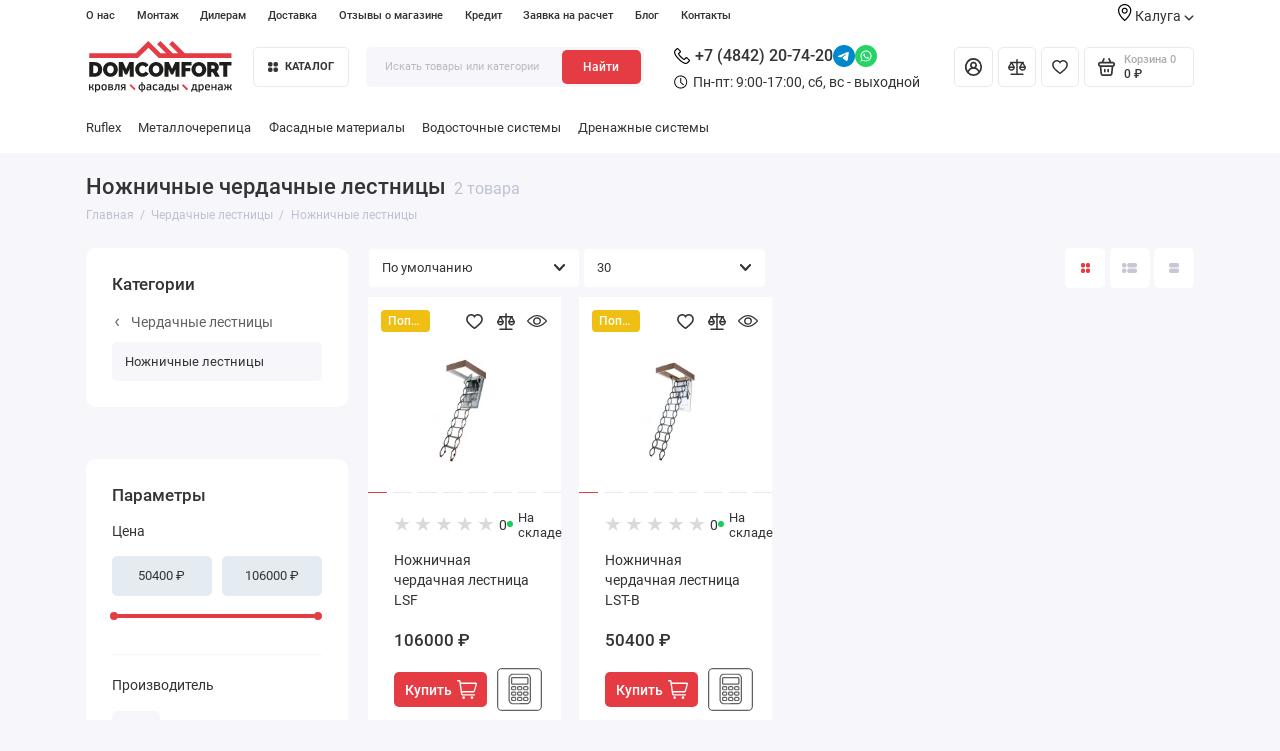

--- FILE ---
content_type: text/html; charset=utf-8
request_url: https://kaluga.domcomfort.ru/cherdachnye-lestnitsy-fakro/nozhnichnye-lestnitsy
body_size: 33161
content:
<!doctype html>
<html dir="ltr" lang="ru">
  <head>
    <meta charset="utf-8">
	<meta name="viewport" content="width=device-width, initial-scale=1, maximum-scale=5, shrink-to-fit=no">
	<meta name="format-detection" content="telephone=no">
    <base href="https://kaluga.domcomfort.ru/">
    <title>Лестница чердачная ножничная, купить в Калуге по низкой цене</title>

      
    <meta name="theme-color" content="#e53c44">
    <meta http-equiv="X-UA-Compatible" content="IE=Edge">
	<meta name="description" content="Лестницы чердачные ножничного типа. ᐉ Купить с доставкой по Калуге и Калужской области. ✔️ Оптом и в розницу. ✔️ Низкие цены на ножничные лестницы. ✔️ Официальный дилер. +7 (4842) 20-74-20.">
 
 
 
 
 
	<link rel="icon" type="image/png" href="https://kaluga.domcomfort.ru/image/catalog/favicon-32x32.png" sizes="32x32">
 
	<link rel="icon" type="image/png" href="https://kaluga.domcomfort.ru/image/catalog/apple-touch-icon.png" sizes="16x16">
 
 
	<link rel="apple-touch-icon" sizes="180x180" href="https://kaluga.domcomfort.ru/image/catalog/favicon-16x16.png">
 
 
	<meta property="og:title" content="Лестница чердачная ножничная, купить в Калуге по низкой цене ">
	<meta property="og:type" content="website">
	<meta property="og:url" content="https://kaluga.domcomfort.ru/cherdachnye-lestnitsy-fakro/nozhnichnye-lestnitsy">
 
	<meta property="og:image" content="https://kaluga.domcomfort.ru/image/catalog/domkomfort2komfort.svg">
 
	<meta property="og:site_name" content="Торговая Компания ДомКомфорт">
 
	<link rel="preload" href="catalog/view/theme/prostore/fonts/Roboto-Regular.woff2" as="font" type="font/woff2" crossorigin>
	<link rel="preload" href="catalog/view/theme/prostore/fonts/Roboto-Medium.woff2" as="font" type="font/woff2" crossorigin>
	<link rel="preload" href="catalog/view/theme/prostore/fonts/Roboto-Bold.woff2" as="font" type="font/woff2" crossorigin>
 
	<link rel="stylesheet" href="catalog/view/theme/prostore/css/fontawesome/4.7.0/css/font-awesome.min.css?v1.2.0">
	<link rel="stylesheet" href="catalog/view/theme/prostore/css/bootstrap/3.3.5/bootstrap.min.css?v1.2.0">
	<link rel="stylesheet" href="catalog/view/theme/prostore/css/app.min.css?v1.2.0">
 
	<link href="catalog/view/javascript/ocfilter/nouislider.min.css" type="text/css" rel="stylesheet" media="screen">
 
	<link href="catalog/view/theme/default/stylesheet/ocfilter/ocfilter.css" type="text/css" rel="stylesheet" media="screen">
 
<style>
:root {
--theme-primary-color: #e53c44;--theme-secondary-color: #e53c44;
--base-font-family: "Roboto", Arial, Helvetica, sans-serif;
}
@media (max-width: 767px) {:root {font-size: 9px; --theme-size: 9px; }}
body {font: 400 1.6rem/1.5 "Roboto", Arial, Helvetica, sans-serif;}
input:not([class]),textarea:not([class]),select:not([class]),select.form-control,.ui-input, .ui-range__input, .ui-textarea,.form-control:not(select),.ui-select,.ui-select select,.personal__order-table-info{
font-family: "Roboto", Arial, Helvetica, sans-serif;}
@media (min-width: 768px) {.personal__order-table {font-family: "Roboto", Arial, Helvetica, sans-serif;}}
@media (max-width: 767px) {.personal__order-table {font-family: "Roboto", Arial, Helvetica, sans-serif;}}
 
/* e53c44 e53c44    */
@media (min-width: 1199px) {
.container-fluid {max-width: 90%;}}
	
 
.categories__item-title {
 color: #000; 
}

.categories__item-link {
  color: #000; 
}

.success {
  background-color: rgba(140, 193, 82, 0.1);
    border-left: 5px solid #8cc152;
    border-radius: 3px;
    color: #8cc152;
    position: relative;
    padding: 20px 20px 20px 50px;
    margin: 20px 15px;
    font-family: "Arial", sans-serif;
    width: 100%;
}

.success::after {
	content: "\f058";
    font-size: 24px;
    line-height: 24px;
    font-family: FontAwesome;
    position: absolute;
    top: 50%;
    margin-top: -12px;
    left: 15px;
}
.yellow {
    padding: 10px;
    border: 2px solid #f2ce3e;
    font-weight: bold;
}

.warning {
  	background-color: #ef9b9b4d;
    border-left: 5px solid #f22727;
    border-radius: 3px;
    color: #890f0f;
    position: relative;
    padding: 20px 20px 20px 50px;
    margin: 20px 15px;
    font-family: "Arial", sans-serif;
    width: 100%;
}

.warning:after {
    content: "\f071";
    font-size: 24px;
    line-height: 24px;
    font-family: FontAwesome;
    position: absolute;
    top: 50%;
    margin-top: -12px;
  	left: 15px;
}
.categories__item-title:hover {
	color: #000;
}


tr, td{
  border: 0;
  }
  
  .table>tbody>tr>td, .table>tbody>tr>th, .table>tfoot>tr>td, .table>tfoot>tr>th, .table>thead>tr>td, .table>thead>tr>th{
  border-top: 0;
  }


#slideshow-0
{
	min-height:397px;
}
@media screen and (max-width: 768px) {
	#slideshow-0
	{
		min-height:202px;
	}
}

.ntc {
	padding: 5px 35px;
  	background-color: rgba(1,1,1,0.09);
  border-bottom: 1px solid #ccc;
}
.ntc-content {
	display: flex;
  justify-content: space-between;
}
.ntc-text {
  padding: 10px;
}
.ntc-button {
  border: 1px solid #333333;
  padding: 10px 20px;
}
@media screen and (max-width: 768px) {
	.ntc {
		padding: 0;
  	}
  	.ntc-button span {
      	display: none;
  	}
	.ntc-button {
    	border: none;
	    padding: 0 10px;
	}  
  	.ntc-button:after{
		content: "\00d7";
      	font-size: xx-large;
  	}
}

.brands__group-item-image img {
  background: white;
}

.brands-featured__item-image  {
  background: white;
}


/*стили для банеров*/
.intro__item-info {
  font-size: 30px;
  text-transform: uppercase;
  font-weight: bold;
  opacity: 1;
}
.intro__item-title {
  display: block;
  font-size: 1.5rem;
  line-height: 1.2;
  font-weight: 400;
  text-align: left;
  
}
.intro__item-price {
  color: #fff !important;
  background: var(--theme-primary-color)!important;
  height: 4rem !important;
  font-size: 1.7rem !important;
  font-weight: 400 !important;
}

.intro__item-category {
  font-size: 30px;
  text-transform: uppercase;
  font-weight: bold;
  opacity: 1;
  text-align: left;
}

.ui-btn--dark.ui-btn--outline {
  background: var(--theme-primary-color) !important;
  border: none;
  color: #fff;
  float: left;
}



 .intro__item--vertical .intro__item-desc {
    padding: 2.5rem 22rem 2.5rem 2.5rem;
  }

.ui-btn.ui-btn--35.ui-btn--dark.ui-btn--outline {
 
  height: 4rem;
} 
	
</style>

 
		<link href="https://kaluga.domcomfort.ru/cherdachnye-lestnitsy-fakro/nozhnichnye-lestnitsy" rel="canonical">
	 

 

 

	<!-- For Yandex Ecommerce -->
	<script type="text/javascript">
		window.dataLayer = window.dataLayer || [];
  	</script>

 

 

</head>
  <body class="is-page-default is-page-sticky page-homepage bootstrap-3  is-header-v6  ">

  	
	
    <div class="app app--v6 is-footer-v1" id="app">
		<!-- Header V6 :: Start-->
		<header class="header header--v6">
			<div class="container-fluid">
				<div class="header__mobile ">
										<div class="header__nav">
						<button class="header__nav-btn js-nav-trigger" aria-label="Меню">
							<svg class="icon-toggle"><use xlink:href="catalog/view/theme/prostore/sprites/sprite.svg#icon-toggle"></use>
							</svg>
						</button>
						<div class="header__nav-offcanvas">
							<div class="header__nav-head">
								<button class="header__nav-close js-nav-trigger">
									<svg class="icon-close"><use xlink:href="catalog/view/theme/prostore/sprites/sprite.svg#icon-close"></use>
									</svg>
								</button>
								<span class="header__nav-title">Меню</span>
							</div>
							<div class="header__nav-body">
								<div class="header__nav-group header__nav-group--acc_action_cart">
																		<div class="header__nav-acc">
										<a class="header__nav-acc-btn" href="#signin" data-fancybox>
											<svg class="icon-acc"><use xlink:href="catalog/view/theme/prostore/sprites/sprite.svg#icon-acc"></use>
											</svg>
										</a>
									</div>
																		<div class="header__nav-action">
										<a class="header__nav-action-btn" href="https://kaluga.domcomfort.ru/compare-products">
											<svg class="icon-compare"><use xlink:href="catalog/view/theme/prostore/sprites/sprite.svg#icon-compare"></use>
											</svg>
											<mark class="header__nav-action-counter js-compare-total"></mark>
										</a>
										<span class="header__nav-action-line"></span>
										<a class="header__nav-action-btn" href="https://kaluga.domcomfort.ru/wishlist">
											<svg class="icon-favorites"><use xlink:href="catalog/view/theme/prostore/sprites/sprite.svg#icon-favorites"></use>
											</svg>
											<mark class="header__nav-action-counter js-wishlist-total"></mark>
										</a>
									</div>
									<div class="header__nav-cart">
										<a class="header__nav-cart-btn" href="https://kaluga.domcomfort.ru/cart">
											<svg class="icon-cart"><use xlink:href="catalog/view/theme/prostore/sprites/sprite.svg#icon-cart"></use>
											</svg>
											<span class="header__nav-cart-total js-cart-total"><mark><span class="cart-total-text">Корзина</span> <span class="cart-total-counter">0</span></mark><span class="cart-total-text">0 ₽</span> </span>
										</a>
									</div>
								</div>
								<ul class="header__catalog-menu"></ul>
																<div class="header__nav-support">
									<strong class="header__nav-support-title">Отдел продаж</strong>
									<ul class="header__nav-support-phones">
																				<li>
											<a class="header__nav-support-link" href="tel:+7 (4842) 20-74-20">+7 (4842) 20-74-20 <svg class="icon-call"><use xlink:href="catalog/view/theme/prostore/sprites/sprite.svg#icon-call"></use>
												</svg>
											</a>
										</li>
																														<li>
											<a class="header__nav-support-link" href="#callback_mobile" data-fancybox="">Обратный звонок</a>
										</li>
																			</ul>
									<p class="header__nav-support-worktime">Пн-пт: 9:00-17:00, сб, вс - выходной</p>
								</div>
																								<div class="header__nav-group header__nav-group--currency_language"></div>
							</div>
						</div>
					</div>
										
					<a class="header__logo" href="https://kaluga.domcomfort.ru">
												<img src="https://kaluga.domcomfort.ru/image/catalog/logo_kch_descriptop.svg" title="Торговая Компания ДомКомфорт" alt="Торговая Компания ДомКомфорт">
											</a>
					
																									<div class="header__call">
								<div class="header__call-btn">
																																																															<a class="header__social-link" target="_blank" rel="nofollow" href="https://t.me/elina_domcomfort">
										<img src="catalog/view/theme/prostore/images/icons/social/telegram.svg" alt="telegram" title="telegram" width="32" height="32">
									</a>
																																				<a class="header__social-link" target="_blank" rel="nofollow" href="https://wa.me/79105171991">
										<img src="catalog/view/theme/prostore/images/icons/social/whatsapp.svg" alt="whatapp" title="whatapp" width="32" height="32">
									</a>
																																																								<a href="tel:+7 (4842) 20-74-20" aria-label="Отдел продаж">
											<svg class="icon-call"><use xlink:href="catalog/view/theme/prostore/sprites/sprite.svg#icon-call"></use>
											</svg>
										</a>
																																					</div>
								<div class="header__call-offcanvas">
									<div class="header__call-offcanvas-in">
										<ul class="header__call-menu">
																						<li>
												<a class="header__call-link" href="tel:+7 (4842) 20-74-20">+7 (4842) 20-74-20 <svg class="icon-call"><use xlink:href="catalog/view/theme/prostore/sprites/sprite.svg#icon-call"></use>
													</svg>
												</a>
											</li>
																																	<li>
												<a class="header__call-link" href="#callback_mobile" data-fancybox>Обратный звонок</a>
												<div class="fancybox-is-hidden popup" id="callback_mobile"><span class="popup__title">Заказать обратный звонок</span>
<div class="popup__form">
	<form class="data-callback">
		<div class="ui-field">
			<label class="ui-label required">Ваше имя:</label>
			<input class="ui-input" type="text" value="" name="name">
		</div>
		<div class="ui-field">
			<label class="ui-label required">Ваш телефон:</label>
			<input class="ui-input" type="tel" value="" name="phone">
		</div>
		<div class="ui-field">
			<label class="ui-label">Комментарий: </label>
			<textarea class="ui-textarea" name="comment" cols="30" rows="10"></textarea>
		</div>
		<script src="//www.google.com/recaptcha/api.js?hl="></script>
		 
              <div class="ui-field ">
					<div class="g-recaptcha" data-sitekey="6LcYx4opAAAAABOts04FCyhQZdqad7q7kj2zHlIl"></div>
					 
              </div>
		
		
		<button type="button" class="ui-btn ui-btn--60 ui-btn--primary ui-btn--fullwidth contact-send">Отправить</button>
		
		 
		<div class="personal-data">Нажимая на кнопку «Отправить», Вы даете <a href="https://kaluga.domcomfort.ru/index.php?route=information/information/agree&amp;information_id=3" class="agree" title="Политика безопасности">согласие на обработку персональных данных.</a></div>
		 
	</form>
</div>
</div>
											</li>
																						<li>
												<button class="header__call-link js-call-trigger">Закрыть</button>
											</li>
										</ul>
									</div>
								</div>
							</div>
																									<div class="header__catalog">
							<div class="header__catalog-offcanvas">
								<div class="header__catalog-head">
									<button class="header__catalog-close js-catalog-trigger">
										<svg class="icon-close"><use xlink:href="catalog/view/theme/prostore/sprites/sprite.svg#icon-close"></use>
										</svg>
									</button>
									<span class="header__catalog-title">Каталог </span>
								</div>
								<div class="header__catalog-body">
									<ul class="header__catalog-menu"></ul>
								</div>
							</div>
						</div>
												<div class="header__search">
							<div class="header__search-offcanvas">
								<div class="header__search-head">
									<button class="header__search-close js-search-trigger">
										<svg class="icon-close"><use xlink:href="catalog/view/theme/prostore/sprites/sprite.svg#icon-close"></use>
										</svg>
									</button>
									<span class="header__search-title">Поиск</span>
								</div>
								<div class="header__search-body">
									<div class="header__search-control">
										<input class="header__search-input js-search-input" type="search" name="search" value="" placeholder="Искать товары или категории">

										<button type="button" class="header__search-append js-search-btn">
											<svg class="icon-search"><use xlink:href="catalog/view/theme/prostore/sprites/sprite.svg#icon-search"></use>
											</svg>
										</button>
									</div>
									<div class="header__search-autocomplete"></div>
								</div>
							</div>
						</div>
									</div>
				
				<div class="header__desktop">
	<div class="header__row header__row--01">
		<div class="header__group header__group--info_call">
						<div class="header__info">
				<ul class="header__info-menu">
				   

					   
						    <li><a class="header__info-link" href="https://kaluga.domcomfort.ru/about_us" >
                О нас
        </a>
    </li>

					              

					  						<li class="">
							<a class="header__nav-link" href="/montage">
								Монтаж
							</a>
						</li>
						<li class="">
							<a class="header__nav-link" href="/dealers">
								Дилерам
							</a>
						</li>
					        
 
				   

					   
						
					              

					        
 
				   

					   
						    <li><a class="header__info-link" href="https://kaluga.domcomfort.ru/delivery" >
                Доставка
        </a>
    </li>

					              

					        
 
				   

					   
						    <li><a class="header__info-link" href="https://kaluga.domcomfort.ru/store-reviews" >
                Отзывы о магазине
        </a>
    </li>

					              

					        
 
				   

					   
						    <li><a class="header__info-link" href="https://kaluga.domcomfort.ru/kredit" >
                Кредит
        </a>
    </li>

					              

					        
 
				   

					   
						    <li><a class="header__info-link" href="https://kaluga.domcomfort.ru/zayavka-na-raschet" >
                Заявка на расчет
        </a>
    </li>

					              

					        
 
				   

					   
						    <li><a class="header__info-link" href="https://kaluga.domcomfort.ru/shopblog" >
                Блог
        </a>
    </li>

					              

					        
 
				   

					   
						    <li><a class="header__info-link" href="https://kaluga.domcomfort.ru/contact-us" >
                Контакты
        </a>
    </li>

					              

					        
 
				   
				</ul>
			</div>
			
			<div class="header__region">
				<div class="header__region-link">
					<svg width="14" height="17" viewBox="0 0 14 17" fill="none" xmlns="http://www.w3.org/2000/svg">
					<path fill-rule="evenodd" clip-rule="evenodd" d="M6.67853 3.64288C5.00282 3.64288 3.64282 5.00288 3.64282 6.67859C3.64282 8.35431 5.00282 9.7143 6.67853 9.7143C8.35424 9.7143 9.71424 8.35431 9.71424 6.67859C9.71424 5.00288 8.35424 3.64288 6.67853 3.64288ZM4.85711 6.67859C4.85711 5.67074 5.67068 4.85717 6.67853 4.85717C7.68639 4.85717 8.49996 5.67074 8.49996 6.67859C8.49996 7.68645 7.68639 8.50002 6.67853 8.50002C5.67068 8.50002 4.85711 7.68645 4.85711 6.67859Z" fill="black"/>
					<path fill-rule="evenodd" clip-rule="evenodd" d="M6.30214 16.8725C6.30214 16.8725 6.30213 16.8725 6.67856 16.3928L6.30214 16.8725C6.52071 17.0425 6.83642 17.0425 7.05499 16.8725L6.67856 16.3928C7.05499 16.8725 7.05499 16.8725 7.05499 16.8725V16.8664H7.06106L7.07322 16.8543C7.09143 16.8421 7.10963 16.83 7.12784 16.8057C7.17641 16.7693 7.24318 16.7146 7.33425 16.6418C7.50425 16.4961 7.74713 16.2835 8.03855 16.0103C8.62141 15.47 9.40464 14.6928 10.1818 13.7457C11.7239 11.8878 13.3571 9.27102 13.3571 6.49031C13.3571 2.88996 10.3518 0 6.67856 0C3.00535 0 0 2.88996 0 6.49031C0 9.27102 1.6332 11.8878 3.17534 13.7457C3.95248 14.6928 4.73571 15.47 5.31857 16.0103C5.61 16.2835 5.85288 16.4961 6.02288 16.6418C6.11395 16.7146 6.18071 16.7693 6.22928 16.8057C6.2475 16.83 6.26569 16.8421 6.28391 16.8543L6.29606 16.8664H6.30214V16.8725ZM1.21428 6.49031C1.21428 3.59425 3.64285 1.21428 6.67856 1.21428C9.71427 1.21428 12.1428 3.59425 12.1428 6.49031C12.1428 8.82781 10.7403 11.1653 9.24676 12.9746C8.50605 13.8671 7.77142 14.6079 7.21285 15.1179C7.00642 15.3121 6.82428 15.476 6.67856 15.6035C6.53285 15.476 6.3507 15.3121 6.14427 15.1179C5.5857 14.6079 4.85108 13.8671 4.11036 12.9746C2.61679 11.1653 1.21428 8.82781 1.21428 6.49031Z" fill="black"/>
					</svg>
					Калуга
					<svg class="icon-arrow-down"><use xlink:href="catalog/view/theme/prostore/sprites/sprite.svg#icon-arrow-down"></use></svg>

					<div class="header__regionlist">
																<a href="https://domcomfort.ru/">Москва</a>
											<a href="https://domcomfort-ural.ru/">Челябинск</a>
					</div>
				</div>
			</div>

					</div>
			</div>
	<div class="header__row header__row--02 " >
		<a class="header__logo" href="https://kaluga.domcomfort.ru">
						<img src="https://kaluga.domcomfort.ru/image/catalog/logo_kch_descriptop.svg" title="Торговая Компания ДомКомфорт" alt="Торговая Компания ДомКомфорт">
					</a>
				<!-- MAIN NAV Vertical  -->
		<div class="header__catalog header__catalog--fullwidth">
			<button class="header__catalog-btn" onclick="window.location.href='all-categories'">
				<svg class="icon-catalog"><use xlink:href="catalog/view/theme/prostore/sprites/sprite.svg#icon-catalog"></use>
				</svg> Каталог 			</button>
			<div class="header__catalog-offcanvas">
							<div class="header__catalog-aside">
					<ul class="header__catalog-menu">
																		 
							 
	 
	  	
     
		<li>
			<a class="header__catalog-link" href="https://kaluga.domcomfort.ru/krovla" data-catalog-target="mega_category_229">
								<span class="header__catalog-link-icon">
					<?xml version="1.0" encoding="UTF-8" standalone="no"?>
<!DOCTYPE svg PUBLIC "-//W3C//DTD SVG 1.1//EN" "http://www.w3.org/Graphics/SVG/1.1/DTD/svg11.dtd">
<svg width="100%" height="100%" viewBox="0 0 24 16" version="1.1" xmlns="http://www.w3.org/2000/svg" xmlns:xlink="http://www.w3.org/1999/xlink" xml:space="preserve" xmlns:serif="http://www.serif.com/" style="fill-rule:evenodd;clip-rule:evenodd;stroke-linejoin:round;stroke-miterlimit:2;">
    <path d="M3.9,15.25L20.1,15.25C20.233,15.25 20.36,15.197 20.454,15.104C20.547,15.01 20.6,14.883 20.6,14.75L20.6,12.55L22.8,12.55C22.899,12.55 22.996,12.521 23.078,12.466C23.16,12.411 23.224,12.333 23.262,12.241C23.3,12.15 23.31,12.05 23.29,11.953C23.271,11.855 23.223,11.766 23.154,11.697L12.354,0.897C12.26,0.803 12.133,0.75 12,0.75C11.867,0.75 11.74,0.803 11.647,0.897L0.846,11.697C0.777,11.766 0.729,11.855 0.71,11.953C0.69,12.05 0.7,12.15 0.738,12.241C0.776,12.333 0.84,12.411 0.922,12.466C1.004,12.521 1.101,12.55 1.2,12.55L3.4,12.55L3.4,14.75C3.4,14.883 3.453,15.01 3.546,15.104C3.64,15.197 3.767,15.25 3.9,15.25ZM2.407,11.55L12,1.957L21.593,11.55L20.1,11.55C19.967,11.55 19.84,11.603 19.746,11.696C19.653,11.79 19.6,11.917 19.6,12.05L19.6,14.25L4.4,14.25L4.4,12.05C4.4,11.917 4.347,11.79 4.254,11.696C4.16,11.603 4.033,11.55 3.9,11.55L2.407,11.55Z" style="fill-rule:nonzero;"/>
</svg>

				</span>
								<span class="header__catalog-link-text">Кровля</span>
				<span class="header__catalog-link-arrow">
					<svg class="icon-arrow-right">
						<use xlink:href="catalog/view/theme/prostore/sprites/sprite.svg#icon-arrow-right"></use>
					</svg>
				</span>
			</a>
		</li>
     

																			 
							 
	 
	  	
     
		<li>
			<a class="header__catalog-link" href="https://kaluga.domcomfort.ru/vodostok" data-catalog-target="mega_category_249">
								<span class="header__catalog-link-icon">
					<?xml version="1.0" encoding="UTF-8" standalone="no"?>
<!DOCTYPE svg PUBLIC "-//W3C//DTD SVG 1.1//EN" "http://www.w3.org/Graphics/SVG/1.1/DTD/svg11.dtd">
<svg width="100%" height="100%" viewBox="0 0 17 22" version="1.1" xmlns="http://www.w3.org/2000/svg" xmlns:xlink="http://www.w3.org/1999/xlink" xml:space="preserve" xmlns:serif="http://www.serif.com/" style="fill-rule:evenodd;clip-rule:evenodd;stroke-linejoin:round;stroke-miterlimit:2;">
    <path d="M10.086,2.767C9.506,2.09 8.983,1.49 8.577,0.987C8.558,0.948 8.519,0.929 8.5,0.91C8.287,0.736 7.977,0.774 7.803,0.987C7.397,1.49 6.875,2.09 6.294,2.767C3.74,5.727 0.2,9.829 0.2,13.253C0.2,15.458 1.09,17.451 2.541,18.902C3.992,20.334 5.985,21.243 8.19,21.243C10.396,21.243 12.389,20.353 13.839,18.902C15.291,17.451 16.18,15.458 16.18,13.253C16.18,9.829 12.64,5.727 10.086,2.767ZM13.143,18.186C11.866,19.463 10.125,20.256 8.19,20.256C6.256,20.256 4.514,19.463 3.237,18.206C1.98,16.948 1.187,15.188 1.187,13.253C1.187,10.196 4.592,6.249 7.049,3.405C7.455,2.922 7.842,2.477 8.19,2.051C8.538,2.477 8.925,2.922 9.332,3.386C11.789,6.23 15.194,10.157 15.194,13.234C15.194,15.168 14.4,16.909 13.143,18.186Z" style="fill-rule:nonzero;"/>
</svg>

				</span>
								<span class="header__catalog-link-text">Водосточные системы</span>
				<span class="header__catalog-link-arrow">
					<svg class="icon-arrow-right">
						<use xlink:href="catalog/view/theme/prostore/sprites/sprite.svg#icon-arrow-right"></use>
					</svg>
				</span>
			</a>
		</li>
     
 
	 
	  	
     
		<li>
			<a class="header__catalog-link" href="https://kaluga.domcomfort.ru/fasadnye-materialy" data-catalog-target="mega_category_260">
								<span class="header__catalog-link-icon">
					<?xml version="1.0" encoding="UTF-8" standalone="no"?>
<!DOCTYPE svg PUBLIC "-//W3C//DTD SVG 1.1//EN" "http://www.w3.org/Graphics/SVG/1.1/DTD/svg11.dtd">
<svg width="100%" height="100%" viewBox="0 0 24 16" version="1.1" xmlns="http://www.w3.org/2000/svg" xmlns:xlink="http://www.w3.org/1999/xlink" xml:space="preserve" xmlns:serif="http://www.serif.com/" style="fill-rule:evenodd;clip-rule:evenodd;stroke-linejoin:round;stroke-miterlimit:2;">
    <path d="M22.088,15.163L22.088,8.463L23.469,8.463C23.574,8.463 23.677,8.434 23.764,8.379C23.851,8.324 23.919,8.246 23.96,8.154C24,8.063 24.01,7.963 23.99,7.866C23.969,7.769 23.919,7.679 23.845,7.61L21.72,5.61L21.72,1.699C21.72,1.566 21.664,1.439 21.564,1.346C21.465,1.252 21.33,1.199 21.189,1.199L19.645,1.199C19.504,1.199 19.369,1.252 19.269,1.346C19.169,1.439 19.113,1.566 19.113,1.699L19.113,3.158L16.198,0.413C16.097,0.323 15.963,0.272 15.823,0.272C15.683,0.272 15.549,0.323 15.447,0.413L12,3.659L8.553,0.413C8.453,0.319 8.318,0.267 8.177,0.267C8.036,0.267 7.901,0.319 7.802,0.413L0.156,7.61C0.081,7.68 0.031,7.769 0.01,7.866C-0.01,7.963 0,8.063 0.041,8.155C0.081,8.246 0.149,8.324 0.236,8.379C0.324,8.434 0.427,8.463 0.532,8.463L1.913,8.463L1.913,15.163C1.913,15.296 1.969,15.423 2.068,15.517C2.168,15.61 2.303,15.663 2.444,15.663L21.557,15.663C21.698,15.663 21.833,15.61 21.932,15.517C22.032,15.423 22.088,15.296 22.088,15.163ZM13.38,7.963L13.38,14.663L2.974,14.663L2.974,7.963C2.974,7.83 2.918,7.703 2.818,7.61C2.719,7.516 2.584,7.463 2.443,7.463L1.814,7.463L8.177,1.473L14.541,7.463L13.911,7.463C13.77,7.463 13.635,7.516 13.536,7.61C13.436,7.703 13.38,7.83 13.38,7.963ZM21.026,7.963L21.026,14.663L14.442,14.663L14.442,8.463L15.823,8.463C15.928,8.463 16.031,8.434 16.118,8.379C16.206,8.324 16.274,8.246 16.314,8.154C16.354,8.063 16.365,7.963 16.344,7.866C16.324,7.769 16.273,7.679 16.199,7.61L12.752,4.363L15.823,1.472L19.27,4.717C19.344,4.786 19.439,4.833 19.542,4.853C19.645,4.872 19.751,4.862 19.848,4.824C19.945,4.786 20.028,4.722 20.086,4.64C20.144,4.558 20.176,4.462 20.176,4.363L20.176,2.199L20.658,2.199L20.658,5.817C20.658,5.95 20.714,6.077 20.813,6.171L22.187,7.463L21.557,7.463C21.416,7.463 21.281,7.516 21.181,7.61C21.081,7.703 21.026,7.83 21.026,7.963Z" style="fill-rule:nonzero;"/>
</svg>

				</span>
								<span class="header__catalog-link-text">Фасадные материалы</span>
				<span class="header__catalog-link-arrow">
					<svg class="icon-arrow-right">
						<use xlink:href="catalog/view/theme/prostore/sprites/sprite.svg#icon-arrow-right"></use>
					</svg>
				</span>
			</a>
		</li>
     
 
	 
	  	
     
		<li>
			<a class="header__catalog-link" href="https://kaluga.domcomfort.ru/okna" data-catalog-target="mega_category_334">
								<span class="header__catalog-link-icon">
					<?xml version="1.0" encoding="UTF-8" standalone="no"?>
<!DOCTYPE svg PUBLIC "-//W3C//DTD SVG 1.1//EN" "http://www.w3.org/Graphics/SVG/1.1/DTD/svg11.dtd">
<svg width="100%" height="100%" viewBox="0 0 20 20" version="1.1" xmlns="http://www.w3.org/2000/svg" xmlns:xlink="http://www.w3.org/1999/xlink" xml:space="preserve" xmlns:serif="http://www.serif.com/" style="fill-rule:evenodd;clip-rule:evenodd;stroke-linejoin:round;stroke-miterlimit:2;">
    <path d="M10,0C15.19,0 19.5,4.238 19.5,9.5L19.5,19L20,19L20,20L0,20L0,19L0.5,19L0.5,9.5C0.5,4.207 4.81,0 10,0ZM9.5,10.5L1.5,10.5L1.5,19L9.5,19L9.5,10.5ZM18.5,10.5L10.5,10.5L10.5,19L18.5,19L18.5,10.5ZM9.5,1.014C5.093,1.27 1.5,4.938 1.5,9.5L9.5,9.5L9.5,1.014ZM10.5,1.014L10.5,9.5L18.5,9.5C18.5,4.973 14.962,1.274 10.5,1.014Z" style="fill-rule:nonzero;"/>
</svg>

				</span>
								<span class="header__catalog-link-text">Окна</span>
				<span class="header__catalog-link-arrow">
					<svg class="icon-arrow-right">
						<use xlink:href="catalog/view/theme/prostore/sprites/sprite.svg#icon-arrow-right"></use>
					</svg>
				</span>
			</a>
		</li>
     
 
	 
	  	
     
		<li>
			<a class="header__catalog-link" href="https://kaluga.domcomfort.ru/cherdachnye-lestnitsy-fakro" data-catalog-target="mega_category_306">
								<span class="header__catalog-link-icon">
					<?xml version="1.0" encoding="UTF-8" standalone="no"?>
<!DOCTYPE svg PUBLIC "-//W3C//DTD SVG 1.1//EN" "http://www.w3.org/Graphics/SVG/1.1/DTD/svg11.dtd">
<svg width="100%" height="100%" viewBox="0 0 10 20" version="1.1" xmlns="http://www.w3.org/2000/svg" xmlns:xlink="http://www.w3.org/1999/xlink" xml:space="preserve" xmlns:serif="http://www.serif.com/" style="fill-rule:evenodd;clip-rule:evenodd;stroke-linejoin:round;stroke-miterlimit:2;">
    <path d="M9,0.5C8.725,0.5 8.5,0.725 8.5,1L8.5,3.5L1.5,3.5L1.5,1C1.5,0.725 1.275,0.5 1,0.5C0.725,0.5 0.5,0.725 0.5,1L0.5,19C0.5,19.275 0.725,19.5 1,19.5C1.275,19.5 1.5,19.275 1.5,19L1.5,16.5L8.5,16.5L8.5,19C8.5,19.275 8.725,19.5 9,19.5C9.275,19.5 9.5,19.275 9.5,19L9.5,1C9.5,0.725 9.275,0.5 9,0.5ZM8.5,15.5L1.5,15.5L1.5,12.5L8.5,12.5L8.5,15.5ZM8.5,11.5L1.5,11.5L1.5,8.5L8.5,8.5L8.5,11.5ZM8.5,7.5L1.5,7.5L1.5,4.5L8.5,4.5L8.5,7.5Z" style="fill-rule:nonzero;"/>
</svg>

				</span>
								<span class="header__catalog-link-text">Чердачные лестницы</span>
				<span class="header__catalog-link-arrow">
					<svg class="icon-arrow-right">
						<use xlink:href="catalog/view/theme/prostore/sprites/sprite.svg#icon-arrow-right"></use>
					</svg>
				</span>
			</a>
		</li>
     
 
	 
	  	
     
		<li>
			<a class="header__catalog-link" href="https://kaluga.domcomfort.ru/krovelnaya-komplektatsiya" data-catalog-target="mega_category_301">
								<span class="header__catalog-link-icon">
					<?xml version="1.0" encoding="UTF-8" standalone="no"?>
<!DOCTYPE svg PUBLIC "-//W3C//DTD SVG 1.1//EN" "http://www.w3.org/Graphics/SVG/1.1/DTD/svg11.dtd">
<svg width="100%" height="100%" viewBox="0 0 24 18" version="1.1" xmlns="http://www.w3.org/2000/svg" xmlns:xlink="http://www.w3.org/1999/xlink" xml:space="preserve" xmlns:serif="http://www.serif.com/" style="fill-rule:evenodd;clip-rule:evenodd;stroke-linejoin:round;stroke-miterlimit:2;">
    <path d="M3.9,17.6L20.1,17.6C20.233,17.6 20.36,17.547 20.453,17.453C20.547,17.36 20.6,17.233 20.6,17.1L20.6,5.732L22.784,5.732C22.883,5.732 22.98,5.703 23.062,5.648C23.144,5.593 23.208,5.515 23.246,5.424C23.284,5.332 23.294,5.232 23.274,5.135C23.255,5.038 23.207,4.949 23.138,4.879L18.804,0.546C18.758,0.5 18.702,0.463 18.642,0.438C18.581,0.413 18.516,0.4 18.45,0.4L5.521,0.4C5.388,0.4 5.261,0.453 5.167,0.546L0.845,4.868C0.776,4.938 0.728,5.027 0.709,5.124C0.689,5.221 0.699,5.322 0.737,5.413C0.775,5.505 0.84,5.583 0.922,5.638C1.004,5.692 1.101,5.722 1.2,5.721L3.4,5.721L3.4,17.1C3.4,17.233 3.453,17.36 3.546,17.453C3.64,17.547 3.767,17.6 3.9,17.6ZM19.6,16.6L4.4,16.6L4.4,5.723L19.6,5.732L19.6,16.6ZM5.728,1.4L18.244,1.4L21.577,4.733L2.406,4.722L5.728,1.4Z" style="fill-rule:nonzero;"/>
</svg>

				</span>
								<span class="header__catalog-link-text">Кровельная комплектация</span>
				<span class="header__catalog-link-arrow">
					<svg class="icon-arrow-right">
						<use xlink:href="catalog/view/theme/prostore/sprites/sprite.svg#icon-arrow-right"></use>
					</svg>
				</span>
			</a>
		</li>
     
 
	 
	  	
     
		<li>
			<a class="header__catalog-link" href="https://kaluga.domcomfort.ru/ograzhdeniya" data-catalog-target="mega_category_311">
								<span class="header__catalog-link-icon">
					<svg width="26" height="27" viewBox="0 0 26 27" fill="none" xmlns="http://www.w3.org/2000/svg">
<path d="M26 11.3579V8.67643H24.2667V3.12841L21.2333 0L18.2 3.12841V8.67643H16.0333V3.12841L13 0L9.96667 3.12841V8.67643H7.8V3.12841L4.76667 0L1.73333 3.12841V8.67643H0V11.3579H1.73333V19.8493H0V22.5308H1.73333V27H7.8V22.5308H9.96667V27H16.0333V22.5308H18.2V27H24.2667V22.5308H26V19.8493H24.2667V11.3579H26ZM24.2667 9.57026H25.1333V10.4641H24.2667V9.57026ZM1.73333 21.637H0.866667V20.7432H1.73333V21.637ZM1.73333 10.4641H0.866667V9.57026H1.73333V10.4641ZM6.93333 26.1062H2.6V3.49846L4.76667 1.26388L6.93333 3.49846V26.1062ZM9.96667 21.637H7.8V20.7432H9.96667V21.637ZM9.96667 19.8493H7.8V11.3579H9.96667V19.8493ZM9.96667 10.4641H7.8V9.57026H9.96667V10.4641ZM15.1667 26.1062H10.8333V3.49846L13 1.26388L15.1667 3.49846V26.1062ZM18.2 21.637H16.0333V20.7432H18.2V21.637ZM18.2 19.8493H16.0333V11.3579H18.2V19.8493ZM18.2 10.4641H16.0333V9.57026H18.2V10.4641ZM23.4 26.1062H19.0667V3.49846L21.2333 1.26388L23.4 3.49846V26.1062ZM25.1333 20.7432V21.637H24.2667V20.7432H25.1333Z" fill="black"/>
</svg>

				</span>
								<span class="header__catalog-link-text">Заборы и ограждения</span>
				<span class="header__catalog-link-arrow">
					<svg class="icon-arrow-right">
						<use xlink:href="catalog/view/theme/prostore/sprites/sprite.svg#icon-arrow-right"></use>
					</svg>
				</span>
			</a>
		</li>
     
 
	 
	  	
     
		<li>
			<a class="header__catalog-link" href="https://kaluga.domcomfort.ru/blagoustroystvo-uchastka" data-catalog-target="mega_category_1510">
								<span class="header__catalog-link-icon">
					<svg width="26" height="22" viewBox="0 0 26 22" fill="none" xmlns="http://www.w3.org/2000/svg">
<path d="M25.7677 9.72597L23.5825 8.57956L25.7677 7.43535C25.8375 7.39886 25.8962 7.34266 25.9372 7.27309C25.9783 7.20351 26 7.12331 26 7.04148C26 6.95966 25.9783 6.87946 25.9372 6.80988C25.8962 6.7403 25.8375 6.68411 25.7677 6.64761L13.1874 0.0464136C13.1292 0.0158903 13.0651 0 13 0C12.9349 0 12.8708 0.0158903 12.8126 0.0464136L0.232288 6.64761C0.162506 6.68411 0.103803 6.7403 0.0627698 6.80988C0.021737 6.87946 0 6.95966 0 7.04148C0 7.12331 0.021737 7.20351 0.0627698 7.27309C0.103803 7.34266 0.162506 7.39886 0.232288 7.43535L2.41748 8.57956L0.232288 9.72597C0.162579 9.76253 0.103956 9.81874 0.0629949 9.88832C0.0220338 9.95789 0.000355304 10.0381 0.000391618 10.1198V11.8802C-3.57033e-05 11.9623 0.0214585 12.043 0.0624415 12.113C0.103424 12.183 0.16226 12.2395 0.232288 12.2762L2.41748 13.4204L0.232288 14.5646C0.162506 14.6011 0.103803 14.6573 0.0627698 14.7269C0.021737 14.7965 0 14.8767 0 14.9585C0 15.0403 0.021737 15.1205 0.0627698 15.1901C0.103803 15.2597 0.162506 15.3159 0.232288 15.3524L12.8126 21.9536C12.8708 21.9841 12.9349 22 13 22C13.0651 22 13.1292 21.9841 13.1874 21.9536L25.7677 15.3524C25.8375 15.3159 25.8962 15.2597 25.9372 15.1901C25.9783 15.1205 26 15.0403 26 14.9585C26 14.8767 25.9783 14.7965 25.9372 14.7269C25.8962 14.6573 25.8375 14.6011 25.7677 14.5646L23.5825 13.4204L25.7677 12.2762C25.8377 12.2395 25.8966 12.183 25.9376 12.113C25.9785 12.043 26 11.9623 25.9996 11.8802V10.1198C25.9996 10.0381 25.978 9.95789 25.937 9.88832C25.896 9.81874 25.8374 9.76253 25.7677 9.72597ZM13 0.930094L24.6426 7.03928L13 13.1485L1.35738 7.03928L13 0.930094ZM12.8126 14.0366C12.8708 14.0671 12.9349 14.083 13 14.083C13.0651 14.083 13.1292 14.0671 13.1874 14.0366L22.6449 9.07157L24.6426 10.1198L13 16.229L1.35738 10.1198L3.35513 9.07157L12.8126 14.0366ZM0.839076 10.8319L12.5807 16.993V17.7693L0.839076 11.6082V10.8319ZM24.6426 14.9607L13 21.0699L1.35738 14.9607L3.35513 13.9124L12.8126 18.8774C12.8708 18.908 12.9349 18.9238 13 18.9238C13.0651 18.9238 13.1292 18.908 13.1874 18.8774L22.6449 13.9124L24.6426 14.9607ZM13.4193 17.7693V16.993L25.1609 10.8319V11.6082L13.4193 17.7693Z" fill="black"/>
</svg>

				</span>
								<span class="header__catalog-link-text">Благоустройство участка</span>
				<span class="header__catalog-link-arrow">
					<svg class="icon-arrow-right">
						<use xlink:href="catalog/view/theme/prostore/sprites/sprite.svg#icon-arrow-right"></use>
					</svg>
				</span>
			</a>
		</li>
     

																													</ul>
				</div>
				<div class="header__catalog-main">
											 
							 
	 
	    <div class="header__catalog-dropdown header__catalog-dropdown--fullwidth header__catalog-dropdown--w1142" data-catalog-dropdown="mega_category_229">
		<div class="row">
			<div class="col-8">
								<ul class="header__catalog-quick">
										<li>
						<a class="header__catalog-quick-link" href="https://kaluga.domcomfort.ru/brands">Производители</a>
					</li>
										<li>
						<a class="header__catalog-quick-link" href="https://kaluga.domcomfort.ru/shopblog">Блог</a>
					</li>
										<li>
						<a class="header__catalog-quick-link" href="https://kaluga.domcomfort.ru/store-reviews">Отзывы о магазине</a>
					</li>
										<li>
						<a class="header__catalog-quick-link" href="https://kaluga.domcomfort.ru/contact-us">Контакты</a>
					</li>
									</ul>
								<div class="row"> 
															<div class="col-4" style="-ms-flex: 0 0 33.333333333333%;flex: 0 0 33.333333333333%;max-width: 33.333333333333%;">
													<span class="header__catalog-title">
								<a class="header__catalog-link" href="https://kaluga.domcomfort.ru/krovla/profil-volnovoy">Профиль волновой</a>
							</span>                
															<ul class="header__catalog-menu">
																			<li>
											<a class="header__catalog-link" href="https://kaluga.domcomfort.ru/krovla/profil-volnovoy/profil-volnovoy-grand-line">Grand Line</a>
										</li>                            
																										</ul>
							
													<span class="header__catalog-title">
								<a class="header__catalog-link" href="https://kaluga.domcomfort.ru/krovla/gibkaya-cherepitsa">Гибкая черепица</a>
							</span>                
															<ul class="header__catalog-menu">
																			<li>
											<a class="header__catalog-link" href="https://kaluga.domcomfort.ru/krovla/gibkaya-cherepitsa/tegola">Tegola</a>
										</li>                            
																			<li>
											<a class="header__catalog-link" href="https://kaluga.domcomfort.ru/krovla/gibkaya-cherepitsa/ruflex">Ruflex</a>
										</li>                            
																			<li>
											<a class="header__catalog-link" href="https://kaluga.domcomfort.ru/krovla/gibkaya-cherepitsa/shinglas">Shinglas</a>
										</li>                            
																			<li>
											<a class="header__catalog-link" href="https://kaluga.domcomfort.ru/krovla/gibkaya-cherepitsa/docke-pie">Docke Pie</a>
										</li>                            
																			<li>
											<a class="header__catalog-link" href="https://kaluga.domcomfort.ru/krovla/gibkaya-cherepitsa/katepal">Katepal</a>
										</li>                            
																			<li>
											<a class="header__catalog-link" href="https://kaluga.domcomfort.ru/krovla/gibkaya-cherepitsa/certain-teed">Certain Teed</a>
										</li>                            
																										</ul>
							
													<span class="header__catalog-title">
								<a class="header__catalog-link" href="https://kaluga.domcomfort.ru/krovla/falcevaya-krovlya">Фальцевая кровля</a>
							</span>                
															<ul class="header__catalog-menu">
																			<li>
											<a class="header__catalog-link" href="https://kaluga.domcomfort.ru/krovla/falcevaya-krovlya/grand-line-2">Grand Line</a>
										</li>                            
																			<li>
											<a class="header__catalog-link" href="https://kaluga.domcomfort.ru/krovla/falcevaya-krovlya/faltsevaya-krovlya-stynergy">Stynergy</a>
										</li>                            
																										</ul>
							
											</div>
															<div class="col-4" style="-ms-flex: 0 0 33.333333333333%;flex: 0 0 33.333333333333%;max-width: 33.333333333333%;">
													<span class="header__catalog-title">
								<a class="header__catalog-link" href="https://kaluga.domcomfort.ru/krovla/mineralnaya-cherepitsa">Минеральная черепица</a>
							</span>                
															<ul class="header__catalog-menu">
																			<li>
											<a class="header__catalog-link" href="https://kaluga.domcomfort.ru/krovla/mineralnaya-cherepitsa/braas">Braas</a>
										</li>                            
																										</ul>
							
													<span class="header__catalog-title">
								<a class="header__catalog-link" href="https://kaluga.domcomfort.ru/krovla/metallocherepica">Металлочерепица</a>
							</span>                
															<ul class="header__catalog-menu">
																			<li>
											<a class="header__catalog-link" href="https://kaluga.domcomfort.ru/krovla/metallocherepica/metallotcherepitsa-stynergy">Stynergy</a>
										</li>                            
																			<li>
											<a class="header__catalog-link" href="https://kaluga.domcomfort.ru/krovla/metallocherepica/grand-line">Grand Line</a>
										</li>                            
																			<li>
											<a class="header__catalog-link" href="https://kaluga.domcomfort.ru/krovla/metallocherepica/metall-profil">Металл Профиль</a>
										</li>                            
																										</ul>
							
													<span class="header__catalog-title">
								<a class="header__catalog-link" href="https://kaluga.domcomfort.ru/krovla/kompozitnaya-cherepitsa">Композитная черепица</a>
							</span>                
															<ul class="header__catalog-menu">
																			<li>
											<a class="header__catalog-link" href="https://kaluga.domcomfort.ru/krovla/kompozitnaya-cherepitsa/kompozitnaya-cherepica-metrotile">Metrotile </a>
										</li>                            
																			<li>
											<a class="header__catalog-link" href="https://kaluga.domcomfort.ru/krovla/kompozitnaya-cherepitsa/gerard">Gerard</a>
										</li>                            
																			<li>
											<a class="header__catalog-link" href="https://kaluga.domcomfort.ru/krovla/kompozitnaya-cherepitsa/decra">Decra</a>
										</li>                            
																			<li>
											<a class="header__catalog-link" href="https://kaluga.domcomfort.ru/krovla/kompozitnaya-cherepitsa/grand-line-kompozitnaya-cherepitsa">Grand Line</a>
										</li>                            
																										</ul>
							
											</div>
															<div class="col-4" style="-ms-flex: 0 0 33.333333333333%;flex: 0 0 33.333333333333%;max-width: 33.333333333333%;">
													<span class="header__catalog-title">
								<a class="header__catalog-link" href="https://kaluga.domcomfort.ru/krovla/keramicheskaya-cherepitsa">Керамическая черепица</a>
							</span>                
															<ul class="header__catalog-menu">
																			<li>
											<a class="header__catalog-link" href="https://kaluga.domcomfort.ru/krovla/keramicheskaya-cherepitsa/braas-1">Braas</a>
										</li>                            
																			<li>
											<a class="header__catalog-link" href="https://kaluga.domcomfort.ru/krovla/keramicheskaya-cherepitsa/la-escandella">La Escandella</a>
										</li>                            
																			<li>
											<a class="header__catalog-link" href="https://kaluga.domcomfort.ru/krovla/keramicheskaya-cherepitsa/tejas-borja">Tejas Borja</a>
										</li>                            
																			<li>
											<a class="header__catalog-link" href="https://kaluga.domcomfort.ru/krovla/keramicheskaya-cherepitsa/abc-klinkergruppe">ABC Klinkergruppe</a>
										</li>                            
																										</ul>
							
													<span class="header__catalog-title">
								<a class="header__catalog-link" href="https://kaluga.domcomfort.ru/krovla/profnastil">Профнастил</a>
							</span>                
															<ul class="header__catalog-menu">
																			<li>
											<a class="header__catalog-link" href="https://kaluga.domcomfort.ru/krovla/profnastil/grand-line-8">Grand Line</a>
										</li>                            
																			<li>
											<a class="header__catalog-link" href="https://kaluga.domcomfort.ru/krovla/profnastil/profnastil-dlya-kryshi-stynergy">Stynergy</a>
										</li>                            
																										</ul>
							
											</div>
									</div>
									<div class="header__spacer-40"> </div>
										<div class="row">
												<div class="col-6">
							<a class="header__banner" href="/krovla/metallocherepica/grand-line">
								<div class="header__banner-image">
									<img src="https://kaluga.domcomfort.ru/image/cachewebp/catalog/menu-banners/grandline_btn-400x93.webp" alt="Промо 1" loading="lazy">
								</div>
							</a>
						</div>
												<div class="col-6">
							<a class="header__banner" href="/krovla/gibkaya-cherepitsa/ruflex">
								<div class="header__banner-image">
									<img src="https://kaluga.domcomfort.ru/image/cachewebp/catalog/menu-banners/ruflex_btn-400x93.webp" alt="Промо 2" loading="lazy">
								</div>
							</a>
						</div>
											</div>
												</div>
						<div class="col-4">
				<div class="header__additional">
					<strong class="header__additional-title">Популярные товары</strong>
																	<ul class="header__additional-multiple">
														<li>
								<div class="products__item products__item--small">
									<div class="products__item-in">
										<div class="products__item-buttons">
											<button type="button" class="ui-btn ui-btn--compare " title="В сравнение" data-action="compare" data-for="22656">
												<svg class="icon-compare">
													<use xlink:href="catalog/view/theme/prostore/sprites/sprite.svg#icon-compare"></use>
												</svg>
											</button>
											<button type="button" class="ui-btn ui-btn--favorite " title="В закладки" data-action="wishlist" data-for="22656">
												<svg class="icon-favorites">
													<use xlink:href="catalog/view/theme/prostore/sprites/sprite.svg#icon-favorites"></use>
												</svg>
											</button>
										</div>
																				<a class="products__item-gallery" href="https://kaluga.domcomfort.ru/cherepica-ruflex-dranka-baltika">
											<div class="products__item-image is-active">
												<img src="https://kaluga.domcomfort.ru/image/cachewebp/catalog/products_images/dc/krovlya/gibkaya-cherepica/ruflex/dranka-baltika-180x180.webp" alt="Гибкая черепица Ruflex Dranka Балтика" width="260" height="154" >
											</div>
																						<div class="products__item-image">
												<img data-src="https://kaluga.domcomfort.ru/image/cachewebp/catalog/products_images/dc/krovlya/gibkaya-cherepica/ruflex/dranka-4-260x154.webp" src="[data-uri]" alt="Гибкая черепица Ruflex Dranka Балтика" width="260" height="154">
											</div>
																						<div class="products__item-image">
												<img data-src="https://kaluga.domcomfort.ru/image/cachewebp/catalog/products_images/dc/krovlya/gibkaya-cherepica/ruflex/dranka-3-260x154.webp" src="[data-uri]" alt="Гибкая черепица Ruflex Dranka Балтика" width="260" height="154">
											</div>
																						<div class="products__item-image">
												<img data-src="https://kaluga.domcomfort.ru/image/cachewebp/catalog/products_images/dc/krovlya/gibkaya-cherepica/ruflex/dranka-1-260x154.webp" src="[data-uri]" alt="Гибкая черепица Ruflex Dranka Балтика" width="260" height="154">
											</div>
																						<div class="products__item-image">
												<img data-src="https://kaluga.domcomfort.ru/image/cachewebp/catalog/products_images/dc/krovlya/gibkaya-cherepica/ruflex/dranka-2-260x154.webp" src="[data-uri]" alt="Гибкая черепица Ruflex Dranka Балтика" width="260" height="154">
											</div>
																						<div class="products__item-pagination">
												<div class="products__item-bullet is-active"></div>
																								<div class="products__item-bullet"></div>
																								<div class="products__item-bullet"></div>
																								<div class="products__item-bullet"></div>
																								<div class="products__item-bullet"></div>
																							</div>
										</a>
																														<a class="products__item-title" href="https://kaluga.domcomfort.ru/cherepica-ruflex-dranka-baltika">Гибкая черепица Ruflex Dranka Балтика</a>
																				<p class="products__item-price">1570 ₽										</p>
																			</div>
								</div>
							</li>
														<li>
								<div class="products__item products__item--small">
									<div class="products__item-in">
										<div class="products__item-buttons">
											<button type="button" class="ui-btn ui-btn--compare " title="В сравнение" data-action="compare" data-for="20129">
												<svg class="icon-compare">
													<use xlink:href="catalog/view/theme/prostore/sprites/sprite.svg#icon-compare"></use>
												</svg>
											</button>
											<button type="button" class="ui-btn ui-btn--favorite " title="В закладки" data-action="wishlist" data-for="20129">
												<svg class="icon-favorites">
													<use xlink:href="catalog/view/theme/prostore/sprites/sprite.svg#icon-favorites"></use>
												</svg>
											</button>
										</div>
																				<a class="products__item-gallery" href="https://kaluga.domcomfort.ru/derevyannoe-mansardnoe-okno-s-odnokamernym-steklopaketom-ftp-sh">
											<div class="products__item-image is-active">
												<img src="https://kaluga.domcomfort.ru/image/cachewebp/catalog/products_images/frk/hsunm2j2nkewj2ld0jq7ddbucexpp8j5-180x180.webp" alt="Деревянное мансардное окно FTP (СH)" width="260" height="154" >
											</div>
																						<div class="products__item-image">
												<img data-src="https://kaluga.domcomfort.ru/image/cachewebp/catalog/products_images/frk/9v9d3a88gkmina4mrwz42oiui4uyv54f-260x154.webp" src="[data-uri]" alt="Деревянное мансардное окно FTP (СH)" width="260" height="154">
											</div>
																						<div class="products__item-image">
												<img data-src="https://kaluga.domcomfort.ru/image/cachewebp/catalog/products_images/frk/p2ysc7d9123cmqzbjs8t6wi8dx351nsu-260x154.webp" src="[data-uri]" alt="Деревянное мансардное окно FTP (СH)" width="260" height="154">
											</div>
																						<div class="products__item-image">
												<img data-src="https://kaluga.domcomfort.ru/image/cachewebp/catalog/products_images/frk/uzug7wma53byxbdifg40draj9su82avr-260x154.webp" src="[data-uri]" alt="Деревянное мансардное окно FTP (СH)" width="260" height="154">
											</div>
																						<div class="products__item-image">
												<img data-src="https://kaluga.domcomfort.ru/image/cachewebp/catalog/products_images/frk/qg16zvwybjkub8rv89hlgnmz0astygbh-260x154.webp" src="[data-uri]" alt="Деревянное мансардное окно FTP (СH)" width="260" height="154">
											</div>
																						<div class="products__item-image">
												<img data-src="https://kaluga.domcomfort.ru/image/cachewebp/catalog/products_images/frk/g044l55n9ly1pryfzky6hu8xd19dkxpt-260x154.webp" src="[data-uri]" alt="Деревянное мансардное окно FTP (СH)" width="260" height="154">
											</div>
																						<div class="products__item-image">
												<img data-src="https://kaluga.domcomfort.ru/image/cachewebp/catalog/products_images/frk/ewxqo1iaq1epu43b5vpgjsj26jzvlfdw-260x154.webp" src="[data-uri]" alt="Деревянное мансардное окно FTP (СH)" width="260" height="154">
											</div>
																						<div class="products__item-image">
												<img data-src="https://kaluga.domcomfort.ru/image/cachewebp/catalog/products_images/frk/yt0o081fkq3u6klgg9st6ao9ivjsa611-260x154.webp" src="[data-uri]" alt="Деревянное мансардное окно FTP (СH)" width="260" height="154">
											</div>
																						<div class="products__item-pagination">
												<div class="products__item-bullet is-active"></div>
																								<div class="products__item-bullet"></div>
																								<div class="products__item-bullet"></div>
																								<div class="products__item-bullet"></div>
																								<div class="products__item-bullet"></div>
																								<div class="products__item-bullet"></div>
																								<div class="products__item-bullet"></div>
																								<div class="products__item-bullet"></div>
																							</div>
										</a>
																														<a class="products__item-title" href="https://kaluga.domcomfort.ru/derevyannoe-mansardnoe-okno-s-odnokamernym-steklopaketom-ftp-sh">Деревянное мансардное окно FTP (СH)</a>
																				<p class="products__item-price">32800 ₽										</p>
																			</div>
								</div>
							</li>
													</ul>
															</div>
			</div>
					</div>
    </div>

																	 
							 
	 
	    <div class="header__catalog-dropdown header__catalog-dropdown--fullwidth " data-catalog-dropdown="mega_category_249">
		<div class="row">
			<div class="col-12">
								<div class="row"> 
															<div class="col-4" style="-ms-flex: 0 0 33.333333333333%;flex: 0 0 33.333333333333%;max-width: 33.333333333333%;">
													<span class="header__catalog-title">
								<a class="header__catalog-link" href="https://kaluga.domcomfort.ru/vodostok/vodostok-plastik">Пластиковые водостоки</a>
							</span>                
															<ul class="header__catalog-menu">
																			<li>
											<a class="header__catalog-link" href="https://kaluga.domcomfort.ru/vodostok/vodostok-plastik/vodostok-docke">Docke</a>
										</li>                            
																			<li>
											<a class="header__catalog-link" href="https://kaluga.domcomfort.ru/vodostok/vodostok-plastik/vodostok-plastik-bryza">Bryza</a>
										</li>                            
																			<li>
											<a class="header__catalog-link" href="https://kaluga.domcomfort.ru/vodostok/vodostok-plastik/vodostok-plastik-grandline">Grand Line</a>
										</li>                            
																										</ul>
							
											</div>
															<div class="col-4" style="-ms-flex: 0 0 33.333333333333%;flex: 0 0 33.333333333333%;max-width: 33.333333333333%;">
													<span class="header__catalog-title">
								<a class="header__catalog-link" href="https://kaluga.domcomfort.ru/vodostok/metall-vodostok">Металлические водостоки</a>
							</span>                
															<ul class="header__catalog-menu">
																			<li>
											<a class="header__catalog-link" href="https://kaluga.domcomfort.ru/vodostok/metall-vodostok/docke-1">Docke</a>
										</li>                            
																			<li>
											<a class="header__catalog-link" href="https://kaluga.domcomfort.ru/vodostok/metall-vodostok/metallitcheskie-vodostoki-stynergy">Stynergy</a>
										</li>                            
																			<li>
											<a class="header__catalog-link" href="https://kaluga.domcomfort.ru/vodostok/metall-vodostok/vodostok-gl">Grand Line</a>
										</li>                            
																			<li>
											<a class="header__catalog-link" href="https://kaluga.domcomfort.ru/vodostok/metall-vodostok/metall-vodostok-aquasystem">Aquasystem</a>
										</li>                            
																										</ul>
							
											</div>
									</div>
							</div>
					</div>
    </div>
 
	 
	    <div class="header__catalog-dropdown header__catalog-dropdown--fullwidth " data-catalog-dropdown="mega_category_260">
		<div class="row">
			<div class="col-12">
								<div class="row"> 
															<div class="col-4" style="-ms-flex: 0 0 33.333333333333%;flex: 0 0 33.333333333333%;max-width: 33.333333333333%;">
													<span class="header__catalog-title">
								<a class="header__catalog-link" href="https://kaluga.domcomfort.ru/fasadnye-materialy/fasadnye-plitki">Фасадные плитки</a>
							</span>                
															<ul class="header__catalog-menu">
																			<li>
											<a class="header__catalog-link" href="https://kaluga.domcomfort.ru/fasadnye-materialy/fasadnye-plitki/docke">Docke</a>
										</li>                            
																										</ul>
							
											</div>
															<div class="col-4" style="-ms-flex: 0 0 33.333333333333%;flex: 0 0 33.333333333333%;max-width: 33.333333333333%;">
													<span class="header__catalog-title">
								<a class="header__catalog-link" href="https://kaluga.domcomfort.ru/fasadnye-materialy/sajding">Сайдинг</a>
							</span>                
															<ul class="header__catalog-menu">
																			<li>
											<a class="header__catalog-link" href="https://kaluga.domcomfort.ru/fasadnye-materialy/sajding/metall-siding">Металлический сайдинг</a>
										</li>                            
																			<li>
											<a class="header__catalog-link" href="https://kaluga.domcomfort.ru/fasadnye-materialy/sajding/vinilovyj-siding">Виниловый сайдинг</a>
										</li>                            
																			<li>
											<a class="header__catalog-link" href="https://kaluga.domcomfort.ru/fasadnye-materialy/sajding/fibrocementnyy-sayding">Фиброцементный сайдинг</a>
										</li>                            
																										</ul>
							
											</div>
															<div class="col-4" style="-ms-flex: 0 0 33.333333333333%;flex: 0 0 33.333333333333%;max-width: 33.333333333333%;">
													<span class="header__catalog-title">
								<a class="header__catalog-link" href="https://kaluga.domcomfort.ru/fasadnye-materialy/fasadnyye-paneli">Фасадные панели</a>
							</span>                
															<ul class="header__catalog-menu">
																			<li>
											<a class="header__catalog-link" href="https://kaluga.domcomfort.ru/fasadnye-materialy/fasadnyye-paneli/grand-line-9">Grand Line</a>
										</li>                            
																			<li>
											<a class="header__catalog-link" href="https://kaluga.domcomfort.ru/fasadnye-materialy/fasadnyye-paneli/fasadnyye-paneli-docke">Docke</a>
										</li>                            
																			<li>
											<a class="header__catalog-link" href="https://kaluga.domcomfort.ru/fasadnye-materialy/fasadnyye-paneli/fasadnyye-paneli-ya-fasad">Я-Фасад</a>
										</li>                            
																			<li>
											<a class="header__catalog-link" href="https://kaluga.domcomfort.ru/fasadnye-materialy/fasadnyye-paneli/fasadnyye-paneli-tsiding">Т-Сайдинг</a>
										</li>                            
																										</ul>
							
											</div>
									</div>
							</div>
					</div>
    </div>
 
	 
	    <div class="header__catalog-dropdown header__catalog-dropdown--fullwidth " data-catalog-dropdown="mega_category_334">
		<div class="row">
			<div class="col-12">
								<div class="row"> 
															<div class="col-4" style="-ms-flex: 0 0 33.333333333333%;flex: 0 0 33.333333333333%;max-width: 33.333333333333%;">
													<span class="header__catalog-title">
								<a class="header__catalog-link" href="https://kaluga.domcomfort.ru/okna/vyhod-na-ploskuyu-kryshu">Выход на плоскую крышу</a>
							</span>                
							
													<span class="header__catalog-title">
								<a class="header__catalog-link" href="https://kaluga.domcomfort.ru/okna/mansardnye-okna-1">Мансардные окна</a>
							</span>                
															<ul class="header__catalog-menu">
																			<li>
											<a class="header__catalog-link" href="https://kaluga.domcomfort.ru/okna/mansardnye-okna-1/derevyannye-okna">Среднеповоротные деревянные окна</a>
										</li>                            
																			<li>
											<a class="header__catalog-link" href="https://kaluga.domcomfort.ru/okna/mansardnye-okna-1/plastikovye-okna">Среднеповоротные пластиковые окна</a>
										</li>                            
																			<li>
											<a class="header__catalog-link" href="https://kaluga.domcomfort.ru/okna/mansardnye-okna-1/%D0%9C%D0%B0%D0%BD%D1%81%D0%B0%D1%80%D0%B4%D0%BD%D1%8B%D0%B5%20%D0%BE%D0%BA%D0%BD%D0%B0%20%D1%81%202-%D0%BA%D0%B0%D0%BC%D0%B5%D1%80%D0%BD%D1%8B%D0%BC%20%D1%81%D1%82%D0%B5%D0%BA%D0%BB%D0%BE%D0%BF%D0%B0%D0%BA%D0%B5%D1%82%D0%BE%D0%BC">Окна с 2-камерным стеклопакетом</a>
										</li>                            
																			<li>
											<a class="header__catalog-link" href="https://kaluga.domcomfort.ru/okna/mansardnye-okna-1/okna-s-avtomaticheskim-upravleniem">Окна с автоматической системой управления WI-FI</a>
										</li>                            
																			<li>
											<a class="header__catalog-link" href="https://kaluga.domcomfort.ru/okna/mansardnye-okna-1/mansardnye-okna-s-kombinirovannoj-sistemoj-otkryvaniya">Окна с комбинированной системой открывания preSelect Max</a>
										</li>                            
																			<li>
											<a class="header__catalog-link" href="https://kaluga.domcomfort.ru/okna/mansardnye-okna-1/mansardnye-okna-s-pripodnyatoj-osyu-povorota-stvorki-prosky">Окна с приподнятой осью поворота створки proSky</a>
										</li>                            
																			<li>
											<a class="header__catalog-link" href="https://kaluga.domcomfort.ru/okna/mansardnye-okna-1/okno-balkon">Окно-балкон</a>
										</li>                            
																			<li>
											<a class="header__catalog-link" href="https://kaluga.domcomfort.ru/okna/mansardnye-okna-1/mansardnye-evakuacionnye-okna">Эвакуационные окна</a>
										</li>                            
																			<li>
											<a class="header__catalog-link" href="https://kaluga.domcomfort.ru/okna/mansardnye-okna-1/energosberegayushchie-modeli-thermo">Энергосберегающие модели Thermo</a>
										</li>                            
																			<li>
											<a class="header__catalog-link" href="https://kaluga.domcomfort.ru/okna/mansardnye-okna-1/karniznye-mansardnye-okna">Карнизные окна</a>
										</li>                            
																												<li>
											<a class="header__catalog-link header__catalog-link--more" href="https://kaluga.domcomfort.ru/okna/mansardnye-okna-1">Показать все</a>
										</li>
																	</ul>
							
											</div>
															<div class="col-4" style="-ms-flex: 0 0 33.333333333333%;flex: 0 0 33.333333333333%;max-width: 33.333333333333%;">
													<span class="header__catalog-title">
								<a class="header__catalog-link" href="https://kaluga.domcomfort.ru/okna/markizy-i-rolstavni">Маркизы и рольставни</a>
							</span>                
							
													<span class="header__catalog-title">
								<a class="header__catalog-link" href="https://kaluga.domcomfort.ru/okna/moskitnaya-setka">Москитная сетка</a>
							</span>                
							
											</div>
															<div class="col-4" style="-ms-flex: 0 0 33.333333333333%;flex: 0 0 33.333333333333%;max-width: 33.333333333333%;">
													<span class="header__catalog-title">
								<a class="header__catalog-link" href="https://kaluga.domcomfort.ru/okna/okna-dlya-ploskih-krysh">Окна для плоских крыш</a>
							</span>                
							
													<span class="header__catalog-title">
								<a class="header__catalog-link" href="https://kaluga.domcomfort.ru/okna/okna-lyuki-dlya-kryshi">Окна-люки для крыши</a>
							</span>                
							
													<span class="header__catalog-title">
								<a class="header__catalog-link" href="https://kaluga.domcomfort.ru/okna/shtory-i-zhalyuzi">Шторы и жалюзи</a>
							</span>                
							
											</div>
									</div>
							</div>
					</div>
    </div>
 
	 
	    <div class="header__catalog-dropdown header__catalog-dropdown--fullwidth " data-catalog-dropdown="mega_category_306">
		<div class="row">
			<div class="col-12">
								<div class="row"> 
															<div class="col-4" style="-ms-flex: 0 0 33.333333333333%;flex: 0 0 33.333333333333%;max-width: 33.333333333333%;">
													<span class="header__catalog-title">
								<a class="header__catalog-link" href="https://kaluga.domcomfort.ru/cherdachnye-lestnitsy-fakro/dopolnitelnye-aksessuary">Дополнительные аксессуары</a>
							</span>                
							
													<span class="header__catalog-title">
								<a class="header__catalog-link" href="https://kaluga.domcomfort.ru/cherdachnye-lestnitsy-fakro/derevyannye-cherdachnye-lestnitsy">Деревянные чердачные лестницы</a>
							</span>                
							
											</div>
															<div class="col-4" style="-ms-flex: 0 0 33.333333333333%;flex: 0 0 33.333333333333%;max-width: 33.333333333333%;">
													<span class="header__catalog-title">
								<a class="header__catalog-link" href="https://kaluga.domcomfort.ru/cherdachnye-lestnitsy-fakro/metallicheskie-lestnitsy">Металлические лестницы</a>
							</span>                
							
													<span class="header__catalog-title">
								<a class="header__catalog-link" href="https://kaluga.domcomfort.ru/cherdachnye-lestnitsy-fakro/uteplennye-lestnitsy">Утепленные лестницы Thermo</a>
							</span>                
							
											</div>
															<div class="col-4" style="-ms-flex: 0 0 33.333333333333%;flex: 0 0 33.333333333333%;max-width: 33.333333333333%;">
													<span class="header__catalog-title">
								<a class="header__catalog-link" href="https://kaluga.domcomfort.ru/cherdachnye-lestnitsy-fakro/nozhnichnye-lestnitsy">Ножничные лестницы</a>
							</span>                
							
											</div>
									</div>
							</div>
					</div>
    </div>
 
	 
	    <div class="header__catalog-dropdown header__catalog-dropdown--fullwidth " data-catalog-dropdown="mega_category_301">
		<div class="row">
			<div class="col-12">
								<div class="row"> 
															<div class="col-4" style="-ms-flex: 0 0 33.333333333333%;flex: 0 0 33.333333333333%;max-width: 33.333333333333%;">
													<span class="header__catalog-title">
								<a class="header__catalog-link" href="https://kaluga.domcomfort.ru/krovelnaya-komplektatsiya/krovelnaya-ventilyaciya">Кровельная вентиляция</a>
							</span>                
															<ul class="header__catalog-menu">
																			<li>
											<a class="header__catalog-link" href="https://kaluga.domcomfort.ru/krovelnaya-komplektatsiya/krovelnaya-ventilyaciya/krovelnaya-ventilyacziya-docke">Docke</a>
										</li>                            
																			<li>
											<a class="header__catalog-link" href="https://kaluga.domcomfort.ru/krovelnaya-komplektatsiya/krovelnaya-ventilyaciya/krovelnaya-ventilyaciya-krovent">Krovent</a>
										</li>                            
																			<li>
											<a class="header__catalog-link" href="https://kaluga.domcomfort.ru/krovelnaya-komplektatsiya/krovelnaya-ventilyaciya/krovelnaya-ventilyatsiya-vilpe">Vilpe</a>
										</li>                            
																			<li>
											<a class="header__catalog-link" href="https://kaluga.domcomfort.ru/krovelnaya-komplektatsiya/krovelnaya-ventilyaciya/krovelnaya-ventilyatsiya-viotto">Viotto</a>
										</li>                            
																										</ul>
							
													<span class="header__catalog-title">
								<a class="header__catalog-link" href="https://kaluga.domcomfort.ru/krovelnaya-komplektatsiya/raskhodnye-materialy">Расходные материалы</a>
							</span>                
							
											</div>
															<div class="col-4" style="-ms-flex: 0 0 33.333333333333%;flex: 0 0 33.333333333333%;max-width: 33.333333333333%;">
													<span class="header__catalog-title">
								<a class="header__catalog-link" href="https://kaluga.domcomfort.ru/krovelnaya-komplektatsiya/snegozaderzhateli-1">Снегозадержатели</a>
							</span>                
															<ul class="header__catalog-menu">
																			<li>
											<a class="header__catalog-link" href="https://kaluga.domcomfort.ru/krovelnaya-komplektatsiya/snegozaderzhateli-1/snegozaderzhateli-docke">Docke</a>
										</li>                            
																			<li>
											<a class="header__catalog-link" href="https://kaluga.domcomfort.ru/krovelnaya-komplektatsiya/snegozaderzhateli-1/grand-line-7">Grand Line</a>
										</li>                            
																										</ul>
							
													<span class="header__catalog-title">
								<a class="header__catalog-link" href="https://kaluga.domcomfort.ru/krovelnaya-komplektatsiya/sofity-dlya-krovli">Софиты</a>
							</span>                
															<ul class="header__catalog-menu">
																			<li>
											<a class="header__catalog-link" href="https://kaluga.domcomfort.ru/krovelnaya-komplektatsiya/sofity-dlya-krovli/vinilovye-sofity">Виниловые софиты</a>
										</li>                            
																			<li>
											<a class="header__catalog-link" href="https://kaluga.domcomfort.ru/krovelnaya-komplektatsiya/sofity-dlya-krovli/metallicheskie-sofity">Металлические софиты</a>
										</li>                            
																										</ul>
							
											</div>
															<div class="col-4" style="-ms-flex: 0 0 33.333333333333%;flex: 0 0 33.333333333333%;max-width: 33.333333333333%;">
													<span class="header__catalog-title">
								<a class="header__catalog-link" href="https://kaluga.domcomfort.ru/krovelnaya-komplektatsiya/zonty-na-dymokhod-dymniki">Зонты на дымоход (дымники)</a>
							</span>                
							
											</div>
									</div>
							</div>
					</div>
    </div>
 
	 
	    <div class="header__catalog-dropdown header__catalog-dropdown--fullwidth " data-catalog-dropdown="mega_category_311">
		<div class="row">
			<div class="col-12">
								<div class="row"> 
															<div class="col-4" style="-ms-flex: 0 0 33.333333333333%;flex: 0 0 33.333333333333%;max-width: 33.333333333333%;">
													<span class="header__catalog-title">
								<a class="header__catalog-link" href="https://kaluga.domcomfort.ru/ograzhdeniya/zabor-zhalyuzi">Забор Жалюзи</a>
							</span>                
															<ul class="header__catalog-menu">
																			<li>
											<a class="header__catalog-link" href="https://kaluga.domcomfort.ru/ograzhdeniya/zabor-zhalyuzi/grand-line-3">Grand Line</a>
										</li>                            
																										</ul>
							
											</div>
															<div class="col-4" style="-ms-flex: 0 0 33.333333333333%;flex: 0 0 33.333333333333%;max-width: 33.333333333333%;">
													<span class="header__catalog-title">
								<a class="header__catalog-link" href="https://kaluga.domcomfort.ru/ograzhdeniya/modulnye-ograzhdeniya">Модульные ограждения</a>
							</span>                
															<ul class="header__catalog-menu">
																			<li>
											<a class="header__catalog-link" href="https://kaluga.domcomfort.ru/ograzhdeniya/modulnye-ograzhdeniya/grand-line-5">Grand Line</a>
										</li>                            
																										</ul>
							
											</div>
															<div class="col-4" style="-ms-flex: 0 0 33.333333333333%;flex: 0 0 33.333333333333%;max-width: 33.333333333333%;">
													<span class="header__catalog-title">
								<a class="header__catalog-link" href="https://kaluga.domcomfort.ru/ograzhdeniya/panelnye-ograzhdeniya">Панельные ограждения</a>
							</span>                
															<ul class="header__catalog-menu">
																			<li>
											<a class="header__catalog-link" href="https://kaluga.domcomfort.ru/ograzhdeniya/panelnye-ograzhdeniya/grand-line-1">Grand Line</a>
										</li>                            
																										</ul>
							
											</div>
									</div>
							</div>
					</div>
    </div>
 
	 
	    <div class="header__catalog-dropdown header__catalog-dropdown--fullwidth " data-catalog-dropdown="mega_category_1510">
		<div class="row">
			<div class="col-12">
								<div class="row"> 
															<div class="col-4" style="-ms-flex: 0 0 100%;flex: 0 0 100%;max-width: 100%;">
													<span class="header__catalog-title">
								<a class="header__catalog-link" href="https://kaluga.domcomfort.ru/blagoustroystvo-uchastka/terrasnaya-doska">Террасная доска</a>
							</span>                
															<ul class="header__catalog-menu">
																			<li>
											<a class="header__catalog-link" href="https://kaluga.domcomfort.ru/blagoustroystvo-uchastka/terrasnaya-doska/grand-line-4">Grand Line</a>
										</li>                            
																			<li>
											<a class="header__catalog-link" href="https://kaluga.domcomfort.ru/blagoustroystvo-uchastka/terrasnaya-doska/terrasnaya-doska-cm-decking">CM Decking</a>
										</li>                            
																			<li>
											<a class="header__catalog-link" href="https://kaluga.domcomfort.ru/blagoustroystvo-uchastka/terrasnaya-doska/masterdeck">MasterDeck</a>
										</li>                            
																										</ul>
							
											</div>
									</div>
							</div>
					</div>
    </div>

																										</div>
			</div>                             
		</div>
		<div class="header__catalog-button-overlay"></div>
		<!-- MAIN NAV Vertical  -->
				<div class="header__search">
			<div class="header__search-control">
				<input class="header__search-input js-search-input" type="search" name="search" value="" placeholder="Искать товары или категории">

				<button type="button" class="header__search-btn js-search-btn">Найти</button>
			</div>
			<div class="header__search-autocomplete"></div>
		</div>
		<div class="header__group header__group--acc_action_cart">
						<div class="header__call">
				<div class="ht">
					<div class="ht__contacts">
						<a href="tel:+7 (4842) 20-74-20 " class="header__call-btn">
							<svg width="13" height="13" viewBox="0 0 13 13" fill="none" xmlns="http://www.w3.org/2000/svg">
							<path fill-rule="evenodd" clip-rule="evenodd" d="M9.46477 12.0478C9.94454 12.0807 10.3429 11.949 10.6689 11.6244L12.0466 10.2463C12.055 10.2369 12.0579 10.2321 12.0584 10.2274L10.0889 8.25663C10.0842 8.25663 10.0762 8.26135 10.0678 8.27075L8.69006 9.64418C8.60164 9.73355 8.48123 9.78531 8.35658 9.78531L8.35753 9.31495C8.35659 9.78531 8.35518 9.78531 8.35518 9.78531H8.35377H8.35093H8.34481H8.33307C8.3246 9.78531 8.31566 9.78061 8.30626 9.78061C8.28744 9.78061 8.26627 9.77589 8.24275 9.77119C8.19619 9.76649 8.14021 9.75245 8.07389 9.72893C7.94124 9.6866 7.76439 9.60661 7.5325 9.47021C7.07013 9.19269 6.36882 8.67054 5.34201 7.65926C4.31333 6.65267 3.78509 5.94717 3.51275 5.4721C3.37587 5.23692 3.30017 5.05351 3.25925 4.9124C3.23855 4.84184 3.22679 4.78534 3.2202 4.7336C3.21691 4.71008 3.21549 4.69132 3.21455 4.6678C3.21408 4.65839 3.2136 4.64896 3.2136 4.64426C3.2136 4.63955 3.21409 4.63484 3.21409 4.63013V4.62542V4.62072C3.21409 4.62072 3.21454 4.61603 3.68397 4.63955L3.21455 4.61601C3.22019 4.50312 3.26912 4.39028 3.35143 4.31032L4.7296 2.93206C4.73807 2.92266 4.74041 2.91334 4.74088 2.90864L2.77146 0.93772C2.76722 0.942424 2.75922 0.942438 2.75076 0.951845L1.37259 2.32998C1.04569 2.65453 0.917273 3.05437 0.944084 3.52944C0.971365 4.02332 1.16658 4.59721 1.49489 5.21809C2.15152 6.45515 3.26865 7.74394 4.25171 8.7317C5.22913 9.70536 6.52451 10.8296 7.76863 11.4928C8.39139 11.8221 8.96854 12.0196 9.46477 12.0478ZM4.21126 4.78068L5.3947 3.59535C5.75594 3.23317 5.79308 2.63105 5.41115 2.25006L3.43233 0.269839C3.04993 -0.111157 2.44643 -0.0735142 2.08566 0.283963L0.707494 1.6621C0.162341 2.20772 -0.0342514 2.88038 0.00478887 3.58123C0.0424181 4.26796 0.303001 4.97817 0.663771 5.6555C1.38578 7.01955 2.58003 8.38829 3.58661 9.39487C4.58708 10.3968 5.96053 11.5916 7.32694 12.3206C8.00944 12.6828 8.72346 12.9462 9.40925 12.9885C10.112 13.0309 10.7879 12.838 11.334 12.2924L12.7117 10.9141C13.0729 10.552 13.1101 9.94996 12.7282 9.56426L10.7493 7.58875C10.3669 7.20305 9.76392 7.24069 9.40267 7.60287L8.22863 8.77878C8.17124 8.75056 8.09976 8.71293 8.01274 8.66119C7.63786 8.43542 6.99628 7.96973 6.00146 6.99137C5.00899 6.01301 4.54334 5.37803 4.32745 5.00174C4.27429 4.91237 4.23713 4.83712 4.21126 4.78068Z" fill="black"/>
							</svg>

							+7 (4842) 20-74-20 
													</a>

																																										<a class="header__social-link" target="_blank" rel="nofollow" href="https://t.me/elina_domcomfort">
							<img src="catalog/view/theme/prostore/images/icons/social/telegram.svg" alt="telegram" title="telegram" width="32" height="32">
						</a>
																								<a class="header__social-link" target="_blank" rel="nofollow" href="https://wa.me/79105171991">
							<img src="catalog/view/theme/prostore/images/icons/social/whatsapp.svg" alt="whatapp" title="whatapp" width="32" height="32">
						</a>
																	</div>
					<div class="ht__open">
						<svg width="14" height="14" viewBox="0 0 14 14" fill="none" xmlns="http://www.w3.org/2000/svg">
						<path d="M6.38442 7.82178C6.27856 7.73356 6.21729 7.60355 6.21729 7.46427V3.2857C6.21729 3.03034 6.42529 2.82141 6.68157 2.82141C6.93786 2.82141 7.14586 3.03034 7.14586 3.2857V7.24607L9.76444 9.42819C9.96129 9.59533 9.98822 9.88785 9.82386 10.0828C9.65997 10.2778 9.36699 10.3057 9.17014 10.1432L6.38442 7.82178Z" fill="black"/>
						<path fill-rule="evenodd" clip-rule="evenodd" d="M6.68164 0.5C3.09178 0.5 0.181641 3.41107 0.181641 7C0.181641 10.5889 3.09178 13.5 6.68164 13.5C10.2715 13.5 13.1816 10.5889 13.1816 7C13.1816 3.41107 10.2715 0.5 6.68164 0.5ZM1.11021 7C1.11021 3.92179 3.60482 1.42857 6.68164 1.42857C9.75846 1.42857 12.2531 3.92179 12.2531 7C12.2531 10.0782 9.75846 12.5714 6.68164 12.5714C3.60482 12.5714 1.11021 10.0782 1.11021 7Z" fill="black"/>
						</svg>Пн-пт: 9:00-17:00, сб, вс - выходной
					</div>
				</div>
							</div>
						<div class="header__acc">
								<a class="header__acc-btn" href="#signin" data-fancybox aria-label="Личный кабинет">
					<svg class="icon-acc"><use xlink:href="catalog/view/theme/prostore/sprites/sprite.svg#icon-acc"></use>
					</svg>
				</a>
				
				<a class="header__acc-btn" href="https://kaluga.domcomfort.ru/compare-products" aria-label="Сравнение">
					<svg class="icon-compare"><use xlink:href="catalog/view/theme/prostore/sprites/sprite.svg#icon-compare"></use>
					</svg>
					<mark class="header__action-counter js-compare-total"></mark>
				</a>
				<a class="header__acc-btn"  href="https://kaluga.domcomfort.ru/wishlist" aria-label="Избранное">
					<svg class="icon-favorites"><use xlink:href="catalog/view/theme/prostore/sprites/sprite.svg#icon-favorites"></use>
					</svg>
					<mark class="header__action-counter js-wishlist-total"></mark>
				</a>
			</div>
						<div class="header__cart" id="cart">
	<a class="header__cart-btn js-cart-call" href="https://kaluga.domcomfort.ru/cart">
		<svg class="icon-cart"><use xlink:href="catalog/view/theme/prostore/sprites/sprite.svg#icon-cart"></use>
		</svg>
		<span class="header__cart-total js-cart-total">
			<span id="cart-total">
				<mark><span class="cart-total-text">Корзина</span> <span class="cart-total-counter">0</span></mark><span class="cart-total-text">0 ₽</span>
			</span>
		</span>
	</a>
	<div class="header__cart-overlay"></div>
	<div class="header__cart-load">
	<div class="header__cart-offcanvas">
		<div class="header__cart-scrollbar ">
			<button class="header__cart-close">
				<svg class="icon-close-cart"><use xlink:href="catalog/view/theme/prostore/sprites/sprite.svg#icon-close-cart"></use>
				</svg>
			</button>
			<div class="header__cart-head">
				<span class="header__cart-title">Корзина</span>
							</div>
			<div class="header__cart-body">
												Ваша корзина пуста!
							</div>
		</div>
					</div>
	</div>
</div>
		</div>
	</div>
	<div class="header__row header__row--03">
		<!-- MAIN NAV  -->
		
		<!-- MAIN NAV Horizontal  -->
		<nav class="header__nav header__priority" data-text-more="Еще">
			<ul class="header__nav-menu">
			   

				   
					<li>
	<a class="header__nav-link" href="https://kaluga.domcomfort.ru/krovla/gibkaya-cherepitsa/ruflex">
		Ruflex
	</a>
</li>

				  
			   

				   
					<li>
	<a class="header__nav-link" href="https://kaluga.domcomfort.ru/krovla/metallocherepica">
		Металлочерепица
	</a>
</li>

				  
			   

				   
					<li>
	<a class="header__nav-link" href="https://kaluga.domcomfort.ru/fasadnye-materialy">
		Фасадные материалы
	</a>
</li>

				  
			   

				   
					<li>
	<a class="header__nav-link" href="https://kaluga.domcomfort.ru/vodostok">
		Водосточные системы
	</a>
</li>

				  
			   

				   
					<li>
	<a class="header__nav-link" href="https://kaluga.domcomfort.ru/vodootvod">
		Дренажные системы
	</a>
</li>

				  
			  			</ul>
		</nav>
		<!-- MAIN NAV Horizontal  -->
		
		<!-- MAIN NAV  -->
	</div>
</div>
				
								<div class="header__sticky">
															<a class="header__sticky-btn js-catalog-trigger" href="#">
						<span class="header__sticky-icon">
							<svg class="icon-nav-catalog"><use xlink:href="catalog/view/theme/prostore/sprites/sprite.svg#icon-nav-catalog"></use>
							</svg>
						</span>
						<span class="header__sticky-text">Каталог</span>
					</a>
															<a class="header__sticky-btn js-search-trigger" href="#">
						<span class="header__sticky-icon">
							<svg class="icon-nav-search"><use xlink:href="catalog/view/theme/prostore/sprites/sprite.svg#icon-nav-search"></use>
							</svg>
						</span>
						<span class="header__sticky-text">Поиск</span>
					</a>
															<a class="header__sticky-btn js-cart-trigger" href="https://kaluga.domcomfort.ru/cart">
						<span class="header__sticky-icon">
							<svg class="icon-nav-cart"><use xlink:href="catalog/view/theme/prostore/sprites/sprite.svg#icon-nav-cart"></use>
							</svg>
						</span>
						<span class="header__sticky-text">Корзина</span>
						<span class="header__sticky-counter js-cart-total"><mark><span class="cart-total-text">Корзина</span> <span class="cart-total-counter">0</span></mark><span class="cart-total-text">0 ₽</span></span>
					</a>
															<a class="header__sticky-btn" href="https://kaluga.domcomfort.ru/compare-products">
						<span class="header__sticky-icon">
							<svg class="icon-nav-compare"><use xlink:href="catalog/view/theme/prostore/sprites/sprite.svg#icon-nav-compare"></use>
							</svg>
						</span>
						<span class="header__sticky-text">Сравнение</span>
						<span class="header__sticky-counter js-compare-total"></span>
					</a>
																									<a class="header__sticky-btn" href="#signin" data-fancybox>
						<span class="header__sticky-icon">
							<svg class="icon-nav-acc"><use xlink:href="catalog/view/theme/prostore/sprites/sprite.svg#icon-nav-acc"></use>
							</svg>
						</span>
						<span class="header__sticky-text">Войти</span>
					</a>
														</div>
							</div>

			
									<a href="#" class="scroll-to-top scroll-to-top--right js-stt" aria-label="Наверх">
				<svg class="icon-arrow-toggle"><use xlink:href="catalog/view/theme/prostore/sprites/sprite.svg#icon-arrow-toggle"></use></svg>
			</a>
						
		</header><!-- Header V6 :: End-->
		<!-- Popups :: Start-->
		<!--noindex-->
		<div class="fancybox-is-hidden popup" id="signin">
			<span class="popup__title">Авторизация</span>
			<div class="popup__form">
				<form action="https://kaluga.domcomfort.ru/login" enctype="multipart/form-data" id="loginform" method="post">
					<label class="ui-label">Электронная почта</label>
					<input class="ui-input" type="email" name="email" placeholder="Электронная почта" required>
					<label class="ui-label">Пароль</label>
					<input class="ui-input" type="password" name="password" placeholder="Пароль" required>
					<div class="popup__link">
						<a class="ui-link ui-link--blue ui-link--underline" href="https://kaluga.domcomfort.ru/forgot-password">Забыли пароль?</a>
					</div>
					<div class="row">
						<div class="col-6">
							<button class="ui-btn ui-btn--60 ui-btn--primary ui-btn--fullwidth" form="loginform" type="submit">Войти</button>
						</div>
						<div class="col-6">
							<a class="ui-btn ui-btn--60 ui-btn--grey ui-btn--fullwidth" href="https://kaluga.domcomfort.ru/index.php?route=account/simpleregister">Регистрация</a>
						</div>
					</div>
				</form>
			</div>
		</div>
		
		<!--/noindex-->
		<!-- Popups :: End-->  <!-- Main :: Start-->
<main class="main">
	<!-- Breadcrumbs :: Start-->
	<div class="breadcrumbs">
	  <div class="container-fluid">
		<h1 class="breadcrumbs__title">Ножничные чердачные лестницы</h1>
		<small class="breadcrumbs__counter">2 товара</small>
		<ul class="breadcrumbs__menu">
					 
			<li><a class="breadcrumbs__link" href="https://kaluga.domcomfort.ru"><span>Главная</span></a>
						</li>
								 
			<li><a class="breadcrumbs__link" href="https://kaluga.domcomfort.ru/cherdachnye-lestnitsy-fakro"><span>Чердачные лестницы</span></a>
						<div class="breadcrumbs__dropdown">
				<!-- <strong class="breadcrumbs__dropdown-title"></strong> -->
				<ul class="breadcrumbs__dropdown-menu">
										<li><a class="breadcrumbs__dropdown-link" href="https://kaluga.domcomfort.ru/krovla">Кровля</a></li>
										<li><a class="breadcrumbs__dropdown-link" href="https://kaluga.domcomfort.ru/okna">Окна</a></li>
										<li><a class="breadcrumbs__dropdown-link" href="https://kaluga.domcomfort.ru/vodostok">Водосточные системы</a></li>
										<li><a class="breadcrumbs__dropdown-link" href="https://kaluga.domcomfort.ru/fasadnye-materialy">Фасадные материалы</a></li>
										<li><a class="breadcrumbs__dropdown-link" href="https://kaluga.domcomfort.ru/utepliteli-gidro-paro-izolyatsionnye-plenki">Утеплители и гидроизоляция</a></li>
										<li><a class="breadcrumbs__dropdown-link" href="https://kaluga.domcomfort.ru/vodootvod">Дренажные системы</a></li>
										<li><a class="breadcrumbs__dropdown-link" href="https://kaluga.domcomfort.ru/krovelnaya-komplektatsiya">Кровельная комплектация</a></li>
										<li><a class="breadcrumbs__dropdown-link" href="https://kaluga.domcomfort.ru/cherdachnye-lestnitsy-fakro">Чердачные лестницы</a></li>
										<li><a class="breadcrumbs__dropdown-link" href="https://kaluga.domcomfort.ru/blagoustroystvo-uchastka">Благоустройство участка</a></li>
										<li><a class="breadcrumbs__dropdown-link" href="https://kaluga.domcomfort.ru/ograzhdeniya">Заборы и ограждения</a></li>
									</ul>
			</div>
						</li>
								 
			<li>Ножничные лестницы</li>
							</ul>
	  </div>
	</div>
	<!-- Breadcrumbs :: End-->
	<!-- Catalog :: Start-->
	<div class="catalog">
	
	<div class="container-fluid">
		<div class="row">
		<div id="column-left" class="col-xl-3">
    <!-- Categories Aside :: Start-->
<div class="categories-aside">
	<div class="categories-aside__offcanvas">
		<div class="categories-aside__offcanvas-in">
			<span class="h2 categories-aside__title">Категории</span>

						<a class="categories-aside__parent" href="https://kaluga.domcomfort.ru/cherdachnye-lestnitsy-fakro" title="Чердачные лестницы">
				<svg class="icon-arrow-categories"><use xlink:href="catalog/view/theme/prostore/sprites/sprite.svg#icon-arrow-categories"></use></svg>
				Чердачные лестницы
			</a>
			
			<ul class="categories-aside__menu">
								<li class="is-open">
					<a class="categories-aside__link" href="https://kaluga.domcomfort.ru/cherdachnye-lestnitsy-fakro/nozhnichnye-lestnitsy">Ножничные лестницы										</a>
									</li>
							</ul>
		</div>
		<button class="categories-aside__close">Закрыть</button>
	</div>
</div><!-- Categories Aside :: End-->
    <div class="ocf-offcanvas ocfilter-mobile hidden-sm hidden-md hidden-lg">
  <div class="ocfilter-mobile-handle">
    <button type="button" class="btn btn-primary" data-toggle="offcanvas"><i class="fa fa-filter"></i></button>
  </div>
  <div class="ocf-offcanvas-body"></div>
</div>

<div class="panel ocfilter panel-default" id="ocfilter">
  <div class="panel-heading">
    <div>Параметры</div>
      </div>
  <div class="hidden" id="ocfilter-button">
    <button class="btn btn-primary disabled" data-loading-text="<i class='fa fa-refresh fa-spin'></i> Загрузка.."></button>
  </div>
  <div class="list-group">
    <div class="list-group-item ocfilter-option" data-toggle="popover-price">
  <div class="ocf-option-name">Цена</div>
  <div class="ocf-option-price">
		
    <span id="price-from">50400  ₽</span><span id="price-to">106000  ₽</span>
	</div>

  <div class="ocf-option-values">
		<div id="scale-price" class="scale ocf-target" data-option-id="p"
      data-start-min="50400"
      data-start-max="106000"
      data-range-min="50400"
      data-range-max="106000"
      data-element-min="#price-from"
      data-element-max="#price-to"
      data-control-min="#min-price-value"
      data-control-max="#max-price-value"
    ></div>
  </div>
</div>

    
<div class="list-group-item ocfilter-option" id="option-m">
  <div class="ocf-option-name">
    Производитель

		  </div>

  <div class="ocf-option-values ocf-option-values-checkbox">
    
        

<label id="v-m44" data-option-id="m" class="ocfilter-checkbox">
  <input type="checkbox" name="ocf[m]" value="m:44" class="ocf-target" autocomplete="off" />
  <span>
        Fakro
        <svg class="icon-cancel"><use xlink:href="catalog/view/theme/prostore/sprites/sprite.svg#icon-cancel"></use></svg>
  </span>
</label>

    
      </div>
</div>
  </div>
</div>
<script type="text/javascript"><!--
  var options = {
    php: {
      searchButton : true,
      showPrice    : true,
      showCounter  : false,
      manualPrice  : false,
      link         : 'https://kaluga.domcomfort.ru/cherdachnye-lestnitsy-fakro/nozhnichnye-lestnitsy',
      path         : '306_310',
      params       : '',
      index        : 'filter_ocfilter'
    },
    text: {
      show_all: 'Показать все',
      hide    : 'Скрыть',
      load    : 'Загрузка...',
      any     : 'Все',
      select  : 'Укажите параметры'
    }
  };
//--></script>

  </div>


		<div class="col-xl-9">
			
			
			
			<div class="catalog__content">
								<!-- Settings :: Start-->
				<div class="settings">
					<div class="row">
												<div class="col col-xl">
														<div class="ui-select">
								<select onchange="location = this.value;">
																											<option value="https://kaluga.domcomfort.ru/cherdachnye-lestnitsy-fakro/nozhnichnye-lestnitsy/?sort=p.sort_order&amp;order=ASC" selected="selected">По умолчанию</option>
																																				<option value="https://kaluga.domcomfort.ru/cherdachnye-lestnitsy-fakro/nozhnichnye-lestnitsy/?sort=pd.name&amp;order=ASC">Название (А - Я)</option>
																																				<option value="https://kaluga.domcomfort.ru/cherdachnye-lestnitsy-fakro/nozhnichnye-lestnitsy/?sort=pd.name&amp;order=DESC">Название (Я - А)</option>
																																				<option value="https://kaluga.domcomfort.ru/cherdachnye-lestnitsy-fakro/nozhnichnye-lestnitsy/?sort=p.price&amp;order=ASC">Цена (низкая &gt; высокая)</option>
																																				<option value="https://kaluga.domcomfort.ru/cherdachnye-lestnitsy-fakro/nozhnichnye-lestnitsy/?sort=p.price&amp;order=DESC">Цена (высокая &gt; низкая)</option>
																																				<option value="https://kaluga.domcomfort.ru/cherdachnye-lestnitsy-fakro/nozhnichnye-lestnitsy/?sort=rating&amp;order=DESC">Рейтинг (начиная с высокого)</option>
																																				<option value="https://kaluga.domcomfort.ru/cherdachnye-lestnitsy-fakro/nozhnichnye-lestnitsy/?sort=rating&amp;order=ASC">Рейтинг (начиная с низкого)</option>
																																				<option value="https://kaluga.domcomfort.ru/cherdachnye-lestnitsy-fakro/nozhnichnye-lestnitsy/?sort=p.model&amp;order=ASC">Код Товара (А - Я)</option>
																																				<option value="https://kaluga.domcomfort.ru/cherdachnye-lestnitsy-fakro/nozhnichnye-lestnitsy/?sort=p.model&amp;order=DESC">Код Товара (Я - А)</option>
																										</select>
							</div>
																					<div class="ui-select is-xl-visible">
								<select onchange="location = this.value;">
																											<option value="https://kaluga.domcomfort.ru/cherdachnye-lestnitsy-fakro/nozhnichnye-lestnitsy/?limit=25">25</option>
																																				<option value="https://kaluga.domcomfort.ru/cherdachnye-lestnitsy-fakro/nozhnichnye-lestnitsy/?limit=30" selected="selected">30</option>
																																				<option value="https://kaluga.domcomfort.ru/cherdachnye-lestnitsy-fakro/nozhnichnye-lestnitsy/?limit=50">50</option>
																																				<option value="https://kaluga.domcomfort.ru/cherdachnye-lestnitsy-fakro/nozhnichnye-lestnitsy/?limit=75">75</option>
																																				<option value="https://kaluga.domcomfort.ru/cherdachnye-lestnitsy-fakro/nozhnichnye-lestnitsy/?limit=100">100</option>
																										</select>
							</div>
													</div>
												<div class="col-xl-auto is-xl-visible">
							<div class="ui-display">
																	<button class="ui-display__btn is-active js-options-item" data-option="grid-4" aria-label="Вид каталога: плитка"><svg class="icon-display-grid"><use xlink:href="catalog/view/theme/prostore/sprites/sprite.svg#icon-display-grid"></use></svg></button>
																<button class="ui-display__btn js-options-item " aria-label="Вид каталога: список" data-option="inline"><svg class="icon-display-line"><use xlink:href="catalog/view/theme/prostore/sprites/sprite.svg#icon-display-line"></use></svg></button>
								<button class="ui-display__btn js-options-item " aria-label="Вид каталога таблица" data-option="micro"><svg class="icon-display-compact"><use xlink:href="catalog/view/theme/prostore/sprites/sprite.svg#icon-display-compact"></use></svg></button>
							</div>
						</div>


						<button type="button" class="btn btn-primary custom-ocfilter-button js-custom-ocfilter-button" onclick="customOcfilterButton();"><i class="fa fa-filter"></i></button>
					</div>
				</div><!-- Settings :: End-->

				<!-- Products :: Start-->
				<div id="mainContainer">
					<div class="products">
	<ul class="products__list products__list--grid-4">
		<li>
		<div class="products__item   ">
			<div class="products__item-in">
				<div class="products__item-topleft">
					<div class="products__item-badges">
																		<span class="ui-badge ui-badge--orange">Популярный</span>																							</div>
				</div>
				<div class="products__item-buttons">
					<button type="button" class="ui-btn ui-btn--favorite " title="В закладки" data-action="wishlist" data-for="20156">
						<svg class="icon-favorites">
							<use xlink:href="catalog/view/theme/prostore/sprites/sprite.svg#icon-favorites"></use>
						</svg>
					</button>
					<button type="button" class="ui-btn ui-btn--compare " title="В сравнение" data-action="compare" data-for="20156">
						<svg class="icon-compare">
							<use xlink:href="catalog/view/theme/prostore/sprites/sprite.svg#icon-compare"></use>
						</svg>
					</button>
					<a class="ui-btn ui-btn--view js-btn-preview" title="Быстрый просмотр" data-for="20156" href="#popupprod">
						<svg class="icon-view"><use xlink:href="catalog/view/theme/prostore/sprites/sprite.svg#icon-view"></use>
						</svg>
					</a>
				</div>
								<a class="products__item-gallery" href="https://kaluga.domcomfort.ru/nozhnichnaya-cherdachnaya-lestnica-s-lyukom-fakro-lsf">
					<div class="products__item-image is-active">
						<img src="https://kaluga.domcomfort.ru/image/cachewebp/catalog/products_images/frk/e9b65ab5afb82570ff828043001d66ad-260x154.webp" alt="Ножничная чердачная лестница LSF" width="260" height="154" loading="lazy">
					</div>
										<div class="products__item-image">
						<img data-src="https://kaluga.domcomfort.ru/image/cachewebp/catalog/products_images/frk/8e061ccba06dcc08641d18fa40eca25c-260x154.webp" src="[data-uri]" alt="Ножничная чердачная лестница LSF" width="260" height="154" loading="lazy">
					</div>
										<div class="products__item-image">
						<img data-src="https://kaluga.domcomfort.ru/image/cachewebp/catalog/products_images/frk/6j8m4vtbya39w7tj14jwlejv5td94wra-260x154.webp" src="[data-uri]" alt="Ножничная чердачная лестница LSF" width="260" height="154" loading="lazy">
					</div>
										<div class="products__item-image">
						<img data-src="https://kaluga.domcomfort.ru/image/cachewebp/catalog/products_images/frk/5ada98121e29f7cd67d6af45e5bb5808-260x154.webp" src="[data-uri]" alt="Ножничная чердачная лестница LSF" width="260" height="154" loading="lazy">
					</div>
										<div class="products__item-image">
						<img data-src="https://kaluga.domcomfort.ru/image/cachewebp/catalog/products_images/frk/4h6t5abwmim3rmgdt4mhdufv665yexfa-260x154.webp" src="[data-uri]" alt="Ножничная чердачная лестница LSF" width="260" height="154" loading="lazy">
					</div>
										<div class="products__item-image">
						<img data-src="https://kaluga.domcomfort.ru/image/cachewebp/catalog/products_images/frk/383f5dd1931bf85cee6fa7a031add11d-260x154.webp" src="[data-uri]" alt="Ножничная чердачная лестница LSF" width="260" height="154" loading="lazy">
					</div>
										<div class="products__item-image">
						<img data-src="https://kaluga.domcomfort.ru/image/cachewebp/catalog/products_images/frk/0698c87e01624955f8e55c05968ebe78-260x154.webp" src="[data-uri]" alt="Ножничная чердачная лестница LSF" width="260" height="154" loading="lazy">
					</div>
										<div class="products__item-image">
						<img data-src="https://kaluga.domcomfort.ru/image/cachewebp/catalog/products_images/frk/34f9e63cecca9ed2e13d51fe90a67862-260x154.webp" src="[data-uri]" alt="Ножничная чердачная лестница LSF" width="260" height="154" loading="lazy">
					</div>
										<div class="products__item-pagination">
						<div class="products__item-bullet is-active"></div>
												<div class="products__item-bullet"></div>
												<div class="products__item-bullet"></div>
												<div class="products__item-bullet"></div>
												<div class="products__item-bullet"></div>
												<div class="products__item-bullet"></div>
												<div class="products__item-bullet"></div>
												<div class="products__item-bullet"></div>
											</div>
				</a>
				
				<div class="product-caption">
																				<div class="product-caption__top">
						<div class="products__item-rating">
																					<svg width="16" height="15" viewBox="0 0 16 15" fill="none" xmlns="http://www.w3.org/2000/svg">
								<path d="M8 0L9.79611 5.52786H15.6085L10.9062 8.94427L12.7023 14.4721L8 11.0557L3.29772 14.4721L5.09383 8.94427L0.391548 5.52786H6.20389L8 0Z" fill="#DADADA"/>
							</svg> 
																												<svg width="16" height="15" viewBox="0 0 16 15" fill="none" xmlns="http://www.w3.org/2000/svg">
								<path d="M8 0L9.79611 5.52786H15.6085L10.9062 8.94427L12.7023 14.4721L8 11.0557L3.29772 14.4721L5.09383 8.94427L0.391548 5.52786H6.20389L8 0Z" fill="#DADADA"/>
							</svg> 
																												<svg width="16" height="15" viewBox="0 0 16 15" fill="none" xmlns="http://www.w3.org/2000/svg">
								<path d="M8 0L9.79611 5.52786H15.6085L10.9062 8.94427L12.7023 14.4721L8 11.0557L3.29772 14.4721L5.09383 8.94427L0.391548 5.52786H6.20389L8 0Z" fill="#DADADA"/>
							</svg> 
																												<svg width="16" height="15" viewBox="0 0 16 15" fill="none" xmlns="http://www.w3.org/2000/svg">
								<path d="M8 0L9.79611 5.52786H15.6085L10.9062 8.94427L12.7023 14.4721L8 11.0557L3.29772 14.4721L5.09383 8.94427L0.391548 5.52786H6.20389L8 0Z" fill="#DADADA"/>
							</svg> 
																												<svg width="16" height="15" viewBox="0 0 16 15" fill="none" xmlns="http://www.w3.org/2000/svg">
								<path d="M8 0L9.79611 5.52786H15.6085L10.9062 8.94427L12.7023 14.4721L8 11.0557L3.29772 14.4721L5.09383 8.94427L0.391548 5.52786H6.20389L8 0Z" fill="#DADADA"/>
							</svg> 
																					0
						</div>
			
						<span class="products__item-status products__item-status--true">На складе</span>
					</div>
										<a class="products__item-title" href="https://kaluga.domcomfort.ru/nozhnichnaya-cherdachnaya-lestnica-s-lyukom-fakro-lsf">Ножничная чердачная лестница LSF</a>

					
					
										<p class="products__item-price">
										106000 ₽										</p>
															
										<div class="products__item-action">
						<div class="ui-add-to-cart ">
							<button type="button" class="ui-btn ui-btn--primary" onclick="cart.add('20156', '1');"  data-add-to-cart="Перейти в корзину">Купить																<svg width="20" height="19" viewBox="0 0 20 19" fill="none" xmlns="http://www.w3.org/2000/svg">
								<path d="M0.34513 0.0322199C0.173483 0.112281 0.0447473 0.330828 0.00796583 0.60347C-0.0329025 0.902079 0.0856157 1.17472 0.314478 1.31753L0.408476 1.37596L1.01128 1.38894C1.67131 1.40409 1.74896 1.41707 1.93491 1.54257C2.10451 1.65725 2.2169 1.8282 2.28638 2.0792C2.30477 2.14412 2.69915 4.88568 3.16709 8.17037C3.63299 11.4551 4.02941 14.2053 4.04576 14.2832C4.06415 14.3611 4.11523 14.5017 4.16019 14.5991C4.41357 15.1466 4.92851 15.4906 5.59876 15.562C5.73158 15.575 7.85878 15.5815 11.6575 15.5772L17.5119 15.5707L17.6324 15.5187C17.8695 15.4192 17.9716 15.2396 17.9716 14.9302C17.9716 14.6099 17.8388 14.3827 17.5957 14.2854L17.4792 14.2399H11.8046C8.27563 14.2377 6.07283 14.2313 5.97883 14.2183C5.68662 14.1772 5.46389 14.0149 5.34333 13.7552C5.29224 13.6449 5.26772 13.5302 5.20029 13.0779C5.15533 12.7772 5.11855 12.511 5.11855 12.4872C5.11855 12.4439 5.14716 12.4439 10.836 12.4374L16.5515 12.4331L16.7211 12.3833C17.0664 12.286 17.3137 12.1432 17.5384 11.916C17.6835 11.7688 17.8082 11.5892 17.8797 11.4204C17.9369 11.2863 19.9211 4.51567 19.9681 4.29712C20.011 4.0894 20.011 3.70856 19.966 3.53113C19.8659 3.13731 19.6309 2.86034 19.2713 2.71753C19.0792 2.6418 18.9014 2.60501 18.5949 2.57688C18.4212 2.56173 15.8894 2.55524 11.0526 2.55524H3.77398L3.76172 2.49466C3.75559 2.4622 3.70859 2.10517 3.65751 1.70053C3.54308 0.800378 3.52469 0.703006 3.43273 0.508262C3.30604 0.233456 3.09966 0.0928068 2.73797 0.0343838C2.45598 -0.0110569 0.443214 -0.0110569 0.34513 0.0322199ZM17.7387 3.94009C18.1842 3.97255 18.3865 4.05477 18.4784 4.24303C18.5213 4.32958 18.5254 4.35987 18.5152 4.52433C18.5091 4.62603 18.4805 4.80562 18.4519 4.92247C18.3558 5.31196 16.8273 10.5484 16.7742 10.6631C16.6904 10.847 16.531 10.9747 16.2817 11.0526C16.1714 11.0894 15.8118 11.0915 10.5295 11.098L4.89786 11.1024L4.8856 11.0439C4.86721 10.9466 3.97424 4.00933 3.97424 3.96173V3.91845H10.7134C14.8044 3.91845 17.563 3.92711 17.7387 3.94009Z" fill="white"/>
								<path d="M6.43219 16.2737C5.93359 16.3689 5.52287 16.7713 5.39413 17.2928C5.34918 17.4724 5.34713 17.7797 5.39209 17.9615C5.50856 18.4505 5.89068 18.8529 6.34432 18.9655C6.51392 19.0087 6.78774 19.0087 6.95734 18.9655C7.30473 18.8811 7.64393 18.5955 7.80128 18.2644C8.06896 17.6931 7.95658 17.0353 7.52133 16.6134C7.24342 16.3451 6.79591 16.2044 6.43219 16.2737Z" fill="white"/>
								<path d="M14.7351 16.2738C14.451 16.3279 14.2181 16.4577 14.0158 16.6741C13.4804 17.2453 13.5274 18.1736 14.1159 18.6929C14.2446 18.8055 14.4653 18.9223 14.6308 18.9677C14.7718 19.0067 15.062 19.011 15.2173 18.9764C15.2766 18.9634 15.4094 18.9093 15.5136 18.8574C15.8283 18.6973 16.0715 18.3987 16.1798 18.0373C16.2165 17.9118 16.2247 17.8382 16.2227 17.6154C16.2206 17.3817 16.2145 17.3232 16.1675 17.1869C16.0265 16.765 15.675 16.4144 15.2786 16.3084C15.1192 16.263 14.8679 16.2478 14.7351 16.2738Z" fill="white"/>
								</svg>

							</button>
														<a class="products__item-calcbutton js-button-fast-cart"  href="#popup-buy-click" data-for="20156" data-typefrom="" data-fancybox="">
								<svg class="products__item-calcicon products__item-calcicon--desktop" width="39" height="38" viewBox="0 0 39 38" fill="none" xmlns="http://www.w3.org/2000/svg">
									<rect x="0.5" y="0.5" width="38" height="37" rx="3.84783" stroke="#616161"/>
									<path d="M13.0487 5.03117C11.472 5.3001 10.2346 6.7922 10.0327 8.67034C10.0069 8.9436 9.99406 12.4223 10.0027 18.8418L10.0198 28.6012L10.1101 28.9785C10.4709 30.4489 11.3646 31.5116 12.5933 31.9497L12.937 32.0712H19.7251H26.5131L26.8568 31.9541C27.497 31.7328 28.1242 31.2774 28.541 30.7265C28.846 30.3275 29.1682 29.6552 29.3186 29.1217L29.4346 28.6879V18.6032C29.4346 10.427 29.426 8.46647 29.3787 8.24526C29.0522 6.66207 28.0555 5.49529 26.685 5.08322C26.4444 5.00949 26.0233 5.00515 19.8539 5.00081C16.1076 4.99647 13.1819 5.00949 13.0487 5.03117ZM26.3241 6.08519C26.7795 6.18495 27.1146 6.38014 27.5013 6.77919C27.8922 7.1739 28.1328 7.60765 28.3047 8.2149L28.4035 8.5619V18.5382C28.4035 27.9332 28.3992 28.5318 28.3261 28.792C28.0383 29.8504 27.4798 30.553 26.6506 30.9174L26.3842 31.0302L19.8196 31.0432L13.2549 31.0519L12.9284 30.9434C12.516 30.8046 12.2195 30.6008 11.8887 30.2494C11.5794 29.9154 11.2829 29.3385 11.1412 28.7964L11.0466 28.4277V18.5382V8.64865L11.1412 8.27996C11.4505 7.10016 12.2281 6.26302 13.1948 6.06784C13.2893 6.05049 16.2193 6.03314 19.7036 6.0288C24.9923 6.0288 26.0878 6.03747 26.3241 6.08519Z" fill="#616161"/>
									<path d="M12.8939 8.08039C12.6147 8.21052 12.301 8.56186 12.1979 8.85681C12.1249 9.06501 12.1206 9.27321 12.1206 11.4246V13.7669L12.2323 14.0098C12.3784 14.3264 12.5975 14.565 12.8596 14.6994L13.0658 14.8079H19.7035H26.3412L26.5689 14.6777C26.8309 14.5346 26.9641 14.3915 27.1274 14.0748L27.2434 13.8536L27.2563 11.4636C27.2692 9.14742 27.2649 9.06501 27.1789 8.83512C27.0715 8.54451 26.8481 8.27558 26.5861 8.11509L26.3841 7.99798L19.7464 7.98931L13.1087 7.97629L12.8939 8.08039ZM26.165 9.11272C26.2252 9.19947 26.2338 9.48575 26.2338 11.3856C26.2338 13.5196 26.2338 13.563 26.1436 13.6758L26.0576 13.7885H19.6992C13.461 13.7885 13.345 13.7885 13.2634 13.7061C13.2161 13.6584 13.1646 13.5543 13.1517 13.4762C13.1388 13.3982 13.1302 12.4136 13.1388 11.2945C13.1517 9.42502 13.1603 9.24285 13.229 9.13441L13.3021 9.0173H19.7035H26.1006L26.165 9.11272Z" fill="#616161"/>
									<path d="M13.1431 16.0007C12.6619 16.1005 12.301 16.4778 12.1592 17.0417C12.1077 17.2542 12.0948 17.4668 12.1077 17.9916C12.1206 18.6249 12.1292 18.6856 12.2452 18.9372C12.3826 19.2452 12.649 19.5184 12.9283 19.6485C13.0915 19.7223 13.2247 19.731 14.4148 19.731C15.2611 19.731 15.7767 19.7136 15.8798 19.6832C16.1719 19.5922 16.4469 19.3449 16.6101 19.0196L16.7605 18.7203V17.8485C16.7605 16.981 16.7605 16.9766 16.6402 16.7294C16.5027 16.4475 16.2578 16.2046 15.97 16.0701C15.7853 15.9834 15.6993 15.979 14.5479 15.9703C13.8734 15.966 13.2419 15.979 13.1431 16.0007ZM15.6263 17.0807C15.7251 17.1588 15.7294 17.1935 15.7423 17.8094C15.7552 18.4124 15.7509 18.4601 15.665 18.5728L15.5747 18.69H14.4405H13.302L13.229 18.5728C13.1646 18.4731 13.1517 18.356 13.1517 17.8398C13.1517 17.2456 13.156 17.2195 13.2548 17.1111L13.3579 16.9983H14.4448C15.4459 16.9983 15.5361 17.0027 15.6263 17.0807Z" fill="#616161"/>
									<path d="M18.3156 16.0181C17.886 16.1352 17.538 16.5039 17.4005 16.9853C17.3447 17.1718 17.3361 17.38 17.349 17.9656C17.3619 18.6769 17.3662 18.7247 17.4779 18.9545C17.6325 19.2668 17.856 19.4967 18.1309 19.6269C18.3457 19.7266 18.3715 19.731 19.6819 19.731C20.9922 19.731 21.018 19.7266 21.2328 19.6269C21.5078 19.4967 21.7312 19.2668 21.8858 18.9545C22.0018 18.716 22.0018 18.6986 22.0018 17.8658C22.0018 17.046 21.9975 17.0113 21.8901 16.7815C21.7355 16.4475 21.5464 16.2436 21.2586 16.1005L21.0137 15.979L19.7678 15.9703C18.8398 15.9617 18.4703 15.9747 18.3156 16.0181ZM20.8633 17.0851C20.9836 17.2065 21.0008 17.315 20.9836 17.9439C20.9664 18.7507 21.0738 18.69 19.6819 18.69C18.2856 18.69 18.3973 18.755 18.3801 17.9222C18.3629 17.2889 18.4016 17.1068 18.5605 17.0417C18.6121 17.02 19.1276 17.0027 19.7162 17.0027C20.7173 16.9983 20.7817 17.0027 20.8633 17.0851Z" fill="#616161"/>
									<path d="M23.5707 16.0137C23.184 16.1222 22.9262 16.3434 22.7243 16.7381C22.604 16.9766 22.604 16.9766 22.604 17.8441C22.604 18.69 22.6083 18.716 22.7157 18.9545C22.8489 19.2408 23.0938 19.5011 23.3344 19.6225C23.4933 19.7006 23.6136 19.7093 24.8724 19.7223C26.1484 19.7353 26.2472 19.731 26.4234 19.6485C26.7112 19.5228 26.9776 19.2495 27.1194 18.9372C27.2311 18.6856 27.2397 18.6206 27.2568 17.996C27.2697 17.4624 27.2611 17.2629 27.2053 17.0417C27.085 16.5689 26.8186 16.2349 26.4148 16.0528C26.2816 15.992 26.0711 15.979 25.0099 15.9703C24.1077 15.9617 23.7081 15.9747 23.5707 16.0137ZM26.1097 17.1111C26.2086 17.2195 26.2129 17.2456 26.2129 17.8398C26.2129 18.356 26.2 18.4731 26.1355 18.5728L26.0625 18.69H24.924H23.7898L23.6995 18.5728C23.6136 18.4601 23.6093 18.4124 23.6222 17.8094C23.6394 16.9289 23.532 16.9983 24.9197 16.9983H26.0066L26.1097 17.1111Z" fill="#616161"/>
									<path d="M12.997 20.7893C12.6662 20.9065 12.4127 21.158 12.2409 21.5311C12.1292 21.774 12.1206 21.839 12.1077 22.468C12.0948 22.9928 12.1077 23.2053 12.1592 23.4222C12.2967 23.9644 12.6748 24.3591 13.156 24.4589C13.3063 24.4892 13.8133 24.5023 14.578 24.4936L15.7724 24.4806L16.0173 24.3591C16.2965 24.2203 16.5371 23.9731 16.6703 23.6825C16.7519 23.5003 16.7605 23.4092 16.7605 22.6111V21.7393L16.6101 21.44C16.4469 21.1147 16.1719 20.8674 15.8798 20.7763C15.6435 20.7069 13.2032 20.7156 12.997 20.7893ZM15.665 21.8867C15.7509 21.9995 15.7552 22.0472 15.7423 22.6501C15.7251 23.5307 15.8325 23.4613 14.4362 23.4613C13.3751 23.4613 13.345 23.4569 13.2634 23.3658C13.1431 23.24 13.1216 23.0796 13.1388 22.4983C13.1474 22.1166 13.1688 21.9778 13.229 21.8867L13.302 21.7696H14.4405H15.5747L15.665 21.8867Z" fill="#616161"/>
									<path d="M18.1313 20.8327C17.8564 20.9628 17.633 21.1927 17.4783 21.505C17.3623 21.7436 17.3623 21.7609 17.3623 22.5937C17.3623 23.4135 17.3666 23.4482 17.474 23.6781C17.6287 24.0121 17.8177 24.2159 18.1056 24.3591L18.3504 24.4805H19.6823H21.0141L21.259 24.3591C21.5468 24.2159 21.7359 24.0121 21.8905 23.6781C21.998 23.4482 22.0023 23.4135 22.0023 22.5937C22.0023 21.7609 22.0023 21.7436 21.8863 21.505C21.7316 21.1927 21.5082 20.9628 21.2332 20.8327C21.0184 20.7329 20.9926 20.7286 19.6823 20.7286C18.3719 20.7286 18.3461 20.7329 18.1313 20.8327ZM20.8895 21.8607C20.9583 21.9388 20.9712 22.0342 20.984 22.5156C21.0012 23.1446 20.984 23.253 20.8637 23.3745C20.7821 23.4569 20.7177 23.4612 19.6823 23.4612C18.2817 23.4612 18.3547 23.5133 18.3805 22.5156C18.3977 21.7089 18.2903 21.7696 19.6823 21.7696C20.7692 21.7696 20.8122 21.7739 20.8895 21.8607Z" fill="#616161"/>
									<path d="M23.4621 20.7807C23.2344 20.8631 22.981 21.0669 22.8435 21.2795C22.6115 21.6308 22.5728 21.8477 22.59 22.7152C22.6029 23.4656 22.6072 23.4873 22.7275 23.7345C22.8735 24.0251 23.1098 24.255 23.3934 24.3895C23.5781 24.4762 23.6726 24.4806 24.7854 24.4936C25.5501 24.5023 26.0571 24.4892 26.2074 24.4589C26.6886 24.3591 27.0667 23.9644 27.2042 23.4179C27.26 23.1967 27.2686 22.9928 27.2557 22.4636C27.2385 21.839 27.2299 21.774 27.1182 21.5224C26.9894 21.2405 26.7488 20.9759 26.4867 20.8284C26.3535 20.759 26.2074 20.7503 24.9658 20.7416C24.055 20.7373 23.5481 20.7503 23.4621 20.7807ZM26.1344 21.8867C26.1945 21.9778 26.216 22.1166 26.2246 22.4983C26.2418 23.0796 26.2203 23.24 26.1 23.3658C26.0184 23.4569 25.9883 23.4613 24.9272 23.4613C23.5309 23.4613 23.6383 23.5307 23.6211 22.6501C23.6082 22.0472 23.6125 21.9995 23.6984 21.8867L23.7886 21.7696H24.9229H26.0614L26.1344 21.8867Z" fill="#616161"/>
									<path d="M13.1001 25.4999C12.9025 25.5476 12.5975 25.7384 12.46 25.8989C12.3956 25.977 12.2925 26.1505 12.2323 26.2806C12.1249 26.5105 12.1206 26.5452 12.1206 27.3433V28.1674L12.2624 28.458C12.4385 28.8224 12.7135 29.0783 13.0271 29.1694C13.2161 29.2214 13.4825 29.2345 14.5566 29.2214C15.8111 29.2084 15.8669 29.2041 16.0388 29.113C16.2837 28.9785 16.5028 28.7443 16.6446 28.4537C16.7606 28.2151 16.7606 28.2021 16.7606 27.3433C16.7606 26.4801 16.7606 26.4758 16.6403 26.2286C16.4856 25.9076 16.1591 25.6083 15.8669 25.5216C15.6951 25.4695 15.4029 25.4565 14.4449 25.4608C13.779 25.4652 13.1775 25.4782 13.1001 25.4999ZM15.6607 26.6103C15.7423 26.7144 15.7509 26.7838 15.7509 27.3433C15.7509 27.9028 15.7423 27.9722 15.6607 28.0763L15.5748 28.1891H14.4792C13.8434 28.1891 13.3493 28.1718 13.3021 28.1457C13.1775 28.0763 13.1302 27.8595 13.1302 27.339C13.1302 26.8358 13.1689 26.645 13.2892 26.5495C13.345 26.5105 13.6501 26.4975 14.4664 26.4975H15.5748L15.6607 26.6103Z" fill="#616161"/>
									<path d="M18.3499 25.4955C18.1394 25.5519 17.886 25.6994 17.7442 25.8555C17.4134 26.2199 17.3403 26.4845 17.3403 27.3476C17.3403 28.2281 17.4134 28.4884 17.7614 28.8397C18.1394 29.2214 18.191 29.2301 19.6818 29.2301C21.1726 29.2301 21.2241 29.2214 21.6022 28.8397C21.9502 28.4884 22.0232 28.2281 22.0232 27.3476C22.0232 26.8662 22.0061 26.6233 21.9545 26.4498C21.8385 26.0637 21.6108 25.7731 21.2714 25.5953L21.0566 25.4782L19.7677 25.4695C19.0588 25.4651 18.423 25.4782 18.3499 25.4955ZM20.9062 26.6363C20.9793 26.7577 20.9921 26.8575 20.9921 27.3433C20.9921 27.8291 20.9793 27.9289 20.9062 28.046L20.8203 28.1891H19.6904C18.2812 28.1891 18.3972 28.2585 18.38 27.391C18.3714 26.8401 18.3757 26.7664 18.4531 26.6363L18.5433 26.4975H19.6818H20.8203L20.9062 26.6363Z" fill="#616161"/>
									<path d="M23.4804 25.5216C23.2098 25.6083 22.8747 25.9206 22.7243 26.2286C22.604 26.4758 22.604 26.4801 22.604 27.3433C22.604 28.2021 22.604 28.2151 22.72 28.4537C22.8618 28.7443 23.0809 28.9785 23.3258 29.113C23.4976 29.2041 23.5535 29.2084 24.808 29.2214C25.882 29.2345 26.1484 29.2214 26.3374 29.1694C26.6511 29.0783 26.926 28.8224 27.1022 28.4624C27.2354 28.1891 27.2397 28.1544 27.2568 27.5298C27.2912 26.3977 27.1151 25.9336 26.5265 25.604L26.2988 25.4782L24.9884 25.4695C23.9401 25.4608 23.6394 25.4738 23.4804 25.5216ZM26.0625 26.5409C26.1871 26.6103 26.2343 26.8271 26.2343 27.3433C26.2343 27.8595 26.1871 28.0763 26.0625 28.1457C26.0152 28.1718 25.5212 28.1891 24.8853 28.1891H23.7898L23.6995 28.072C23.6136 27.9592 23.6093 27.9115 23.6222 27.3173C23.6394 26.4238 23.5277 26.4975 24.8896 26.4975C25.5212 26.4975 26.0152 26.5148 26.0625 26.5409Z" fill="#616161"/>
								</svg>
								<span class="products__item-calctext products__item-calctext--mobile">Быстрый заказ</span>
							</a>	
														<div class="ui-number">
								<button class="ui-number__decrease">
									<svg class="icon-decrease"><use xlink:href="catalog/view/theme/prostore/sprites/sprite.svg#icon-decrease"></use>
									</svg>
								</button>
								<button class="ui-number__increase">
									<svg class="icon-increase"><use xlink:href="catalog/view/theme/prostore/sprites/sprite.svg#icon-increase"></use>
									</svg>
								</button>
								<input class="ui-number__input" type="number" name="prod_id_quantity[20156]" value="1" min="0" max="9999">
							</div>
						</div>
					</div>
									</div>
			</div>
		</div>
	</li>
		<li>
		<div class="products__item   ">
			<div class="products__item-in">
				<div class="products__item-topleft">
					<div class="products__item-badges">
																		<span class="ui-badge ui-badge--orange">Популярный</span>																							</div>
				</div>
				<div class="products__item-buttons">
					<button type="button" class="ui-btn ui-btn--favorite " title="В закладки" data-action="wishlist" data-for="20157">
						<svg class="icon-favorites">
							<use xlink:href="catalog/view/theme/prostore/sprites/sprite.svg#icon-favorites"></use>
						</svg>
					</button>
					<button type="button" class="ui-btn ui-btn--compare " title="В сравнение" data-action="compare" data-for="20157">
						<svg class="icon-compare">
							<use xlink:href="catalog/view/theme/prostore/sprites/sprite.svg#icon-compare"></use>
						</svg>
					</button>
					<a class="ui-btn ui-btn--view js-btn-preview" title="Быстрый просмотр" data-for="20157" href="#popupprod">
						<svg class="icon-view"><use xlink:href="catalog/view/theme/prostore/sprites/sprite.svg#icon-view"></use>
						</svg>
					</a>
				</div>
								<a class="products__item-gallery" href="https://kaluga.domcomfort.ru/termoizolyacionnaya-nozhnichnaya-cherdachnaya-lestnica-fakro-lst-b">
					<div class="products__item-image is-active">
						<img src="https://kaluga.domcomfort.ru/image/cachewebp/catalog/products_images/frk/d9929620b72cd035d10158255dccbfb5-260x154.webp" alt="Ножничная чердачная лестница LST-B" width="260" height="154" loading="lazy">
					</div>
										<div class="products__item-image">
						<img data-src="https://kaluga.domcomfort.ru/image/cachewebp/catalog/products_images/frk/k20l0qi0okfveu1fsl0pkvtoim0s3byq-260x154.webp" src="[data-uri]" alt="Ножничная чердачная лестница LST-B" width="260" height="154" loading="lazy">
					</div>
										<div class="products__item-image">
						<img data-src="https://kaluga.domcomfort.ru/image/cachewebp/catalog/products_images/frk/bf31b2a77cbc65cdd9ce19dea880dc27-260x154.webp" src="[data-uri]" alt="Ножничная чердачная лестница LST-B" width="260" height="154" loading="lazy">
					</div>
										<div class="products__item-image">
						<img data-src="https://kaluga.domcomfort.ru/image/cachewebp/catalog/products_images/frk/fec6b0bd0a1baaf560fdfc7064f7045d-260x154.webp" src="[data-uri]" alt="Ножничная чердачная лестница LST-B" width="260" height="154" loading="lazy">
					</div>
										<div class="products__item-image">
						<img data-src="https://kaluga.domcomfort.ru/image/cachewebp/catalog/products_images/frk/a323f16c25657e4371d8dd5a13330ccb-260x154.webp" src="[data-uri]" alt="Ножничная чердачная лестница LST-B" width="260" height="154" loading="lazy">
					</div>
										<div class="products__item-image">
						<img data-src="https://kaluga.domcomfort.ru/image/cachewebp/catalog/products_images/frk/9053udepaa3whliygbczy0kblbsvsx1e-260x154.webp" src="[data-uri]" alt="Ножничная чердачная лестница LST-B" width="260" height="154" loading="lazy">
					</div>
										<div class="products__item-image">
						<img data-src="https://kaluga.domcomfort.ru/image/cachewebp/catalog/products_images/frk/980d3a24139dfba184cf64de06203de9-260x154.webp" src="[data-uri]" alt="Ножничная чердачная лестница LST-B" width="260" height="154" loading="lazy">
					</div>
										<div class="products__item-image">
						<img data-src="https://kaluga.domcomfort.ru/image/cachewebp/catalog/products_images/frk/57dznnr0gcbjdc664u0nllubwzymfzxq-260x154.webp" src="[data-uri]" alt="Ножничная чердачная лестница LST-B" width="260" height="154" loading="lazy">
					</div>
										<div class="products__item-pagination">
						<div class="products__item-bullet is-active"></div>
												<div class="products__item-bullet"></div>
												<div class="products__item-bullet"></div>
												<div class="products__item-bullet"></div>
												<div class="products__item-bullet"></div>
												<div class="products__item-bullet"></div>
												<div class="products__item-bullet"></div>
												<div class="products__item-bullet"></div>
											</div>
				</a>
				
				<div class="product-caption">
																				<div class="product-caption__top">
						<div class="products__item-rating">
																					<svg width="16" height="15" viewBox="0 0 16 15" fill="none" xmlns="http://www.w3.org/2000/svg">
								<path d="M8 0L9.79611 5.52786H15.6085L10.9062 8.94427L12.7023 14.4721L8 11.0557L3.29772 14.4721L5.09383 8.94427L0.391548 5.52786H6.20389L8 0Z" fill="#DADADA"/>
							</svg> 
																												<svg width="16" height="15" viewBox="0 0 16 15" fill="none" xmlns="http://www.w3.org/2000/svg">
								<path d="M8 0L9.79611 5.52786H15.6085L10.9062 8.94427L12.7023 14.4721L8 11.0557L3.29772 14.4721L5.09383 8.94427L0.391548 5.52786H6.20389L8 0Z" fill="#DADADA"/>
							</svg> 
																												<svg width="16" height="15" viewBox="0 0 16 15" fill="none" xmlns="http://www.w3.org/2000/svg">
								<path d="M8 0L9.79611 5.52786H15.6085L10.9062 8.94427L12.7023 14.4721L8 11.0557L3.29772 14.4721L5.09383 8.94427L0.391548 5.52786H6.20389L8 0Z" fill="#DADADA"/>
							</svg> 
																												<svg width="16" height="15" viewBox="0 0 16 15" fill="none" xmlns="http://www.w3.org/2000/svg">
								<path d="M8 0L9.79611 5.52786H15.6085L10.9062 8.94427L12.7023 14.4721L8 11.0557L3.29772 14.4721L5.09383 8.94427L0.391548 5.52786H6.20389L8 0Z" fill="#DADADA"/>
							</svg> 
																												<svg width="16" height="15" viewBox="0 0 16 15" fill="none" xmlns="http://www.w3.org/2000/svg">
								<path d="M8 0L9.79611 5.52786H15.6085L10.9062 8.94427L12.7023 14.4721L8 11.0557L3.29772 14.4721L5.09383 8.94427L0.391548 5.52786H6.20389L8 0Z" fill="#DADADA"/>
							</svg> 
																					0
						</div>
			
						<span class="products__item-status products__item-status--true">На складе</span>
					</div>
										<a class="products__item-title" href="https://kaluga.domcomfort.ru/termoizolyacionnaya-nozhnichnaya-cherdachnaya-lestnica-fakro-lst-b">Ножничная чердачная лестница LST-B</a>

					
					
										<p class="products__item-price">
										50400 ₽										</p>
															
										<div class="products__item-action">
						<div class="ui-add-to-cart ">
							<button type="button" class="ui-btn ui-btn--primary" onclick="cart.add('20157', '1');"  data-add-to-cart="Перейти в корзину">Купить																<svg width="20" height="19" viewBox="0 0 20 19" fill="none" xmlns="http://www.w3.org/2000/svg">
								<path d="M0.34513 0.0322199C0.173483 0.112281 0.0447473 0.330828 0.00796583 0.60347C-0.0329025 0.902079 0.0856157 1.17472 0.314478 1.31753L0.408476 1.37596L1.01128 1.38894C1.67131 1.40409 1.74896 1.41707 1.93491 1.54257C2.10451 1.65725 2.2169 1.8282 2.28638 2.0792C2.30477 2.14412 2.69915 4.88568 3.16709 8.17037C3.63299 11.4551 4.02941 14.2053 4.04576 14.2832C4.06415 14.3611 4.11523 14.5017 4.16019 14.5991C4.41357 15.1466 4.92851 15.4906 5.59876 15.562C5.73158 15.575 7.85878 15.5815 11.6575 15.5772L17.5119 15.5707L17.6324 15.5187C17.8695 15.4192 17.9716 15.2396 17.9716 14.9302C17.9716 14.6099 17.8388 14.3827 17.5957 14.2854L17.4792 14.2399H11.8046C8.27563 14.2377 6.07283 14.2313 5.97883 14.2183C5.68662 14.1772 5.46389 14.0149 5.34333 13.7552C5.29224 13.6449 5.26772 13.5302 5.20029 13.0779C5.15533 12.7772 5.11855 12.511 5.11855 12.4872C5.11855 12.4439 5.14716 12.4439 10.836 12.4374L16.5515 12.4331L16.7211 12.3833C17.0664 12.286 17.3137 12.1432 17.5384 11.916C17.6835 11.7688 17.8082 11.5892 17.8797 11.4204C17.9369 11.2863 19.9211 4.51567 19.9681 4.29712C20.011 4.0894 20.011 3.70856 19.966 3.53113C19.8659 3.13731 19.6309 2.86034 19.2713 2.71753C19.0792 2.6418 18.9014 2.60501 18.5949 2.57688C18.4212 2.56173 15.8894 2.55524 11.0526 2.55524H3.77398L3.76172 2.49466C3.75559 2.4622 3.70859 2.10517 3.65751 1.70053C3.54308 0.800378 3.52469 0.703006 3.43273 0.508262C3.30604 0.233456 3.09966 0.0928068 2.73797 0.0343838C2.45598 -0.0110569 0.443214 -0.0110569 0.34513 0.0322199ZM17.7387 3.94009C18.1842 3.97255 18.3865 4.05477 18.4784 4.24303C18.5213 4.32958 18.5254 4.35987 18.5152 4.52433C18.5091 4.62603 18.4805 4.80562 18.4519 4.92247C18.3558 5.31196 16.8273 10.5484 16.7742 10.6631C16.6904 10.847 16.531 10.9747 16.2817 11.0526C16.1714 11.0894 15.8118 11.0915 10.5295 11.098L4.89786 11.1024L4.8856 11.0439C4.86721 10.9466 3.97424 4.00933 3.97424 3.96173V3.91845H10.7134C14.8044 3.91845 17.563 3.92711 17.7387 3.94009Z" fill="white"/>
								<path d="M6.43219 16.2737C5.93359 16.3689 5.52287 16.7713 5.39413 17.2928C5.34918 17.4724 5.34713 17.7797 5.39209 17.9615C5.50856 18.4505 5.89068 18.8529 6.34432 18.9655C6.51392 19.0087 6.78774 19.0087 6.95734 18.9655C7.30473 18.8811 7.64393 18.5955 7.80128 18.2644C8.06896 17.6931 7.95658 17.0353 7.52133 16.6134C7.24342 16.3451 6.79591 16.2044 6.43219 16.2737Z" fill="white"/>
								<path d="M14.7351 16.2738C14.451 16.3279 14.2181 16.4577 14.0158 16.6741C13.4804 17.2453 13.5274 18.1736 14.1159 18.6929C14.2446 18.8055 14.4653 18.9223 14.6308 18.9677C14.7718 19.0067 15.062 19.011 15.2173 18.9764C15.2766 18.9634 15.4094 18.9093 15.5136 18.8574C15.8283 18.6973 16.0715 18.3987 16.1798 18.0373C16.2165 17.9118 16.2247 17.8382 16.2227 17.6154C16.2206 17.3817 16.2145 17.3232 16.1675 17.1869C16.0265 16.765 15.675 16.4144 15.2786 16.3084C15.1192 16.263 14.8679 16.2478 14.7351 16.2738Z" fill="white"/>
								</svg>

							</button>
														<a class="products__item-calcbutton js-button-fast-cart"  href="#popup-buy-click" data-for="20157" data-typefrom="" data-fancybox="">
								<svg class="products__item-calcicon products__item-calcicon--desktop" width="39" height="38" viewBox="0 0 39 38" fill="none" xmlns="http://www.w3.org/2000/svg">
									<rect x="0.5" y="0.5" width="38" height="37" rx="3.84783" stroke="#616161"/>
									<path d="M13.0487 5.03117C11.472 5.3001 10.2346 6.7922 10.0327 8.67034C10.0069 8.9436 9.99406 12.4223 10.0027 18.8418L10.0198 28.6012L10.1101 28.9785C10.4709 30.4489 11.3646 31.5116 12.5933 31.9497L12.937 32.0712H19.7251H26.5131L26.8568 31.9541C27.497 31.7328 28.1242 31.2774 28.541 30.7265C28.846 30.3275 29.1682 29.6552 29.3186 29.1217L29.4346 28.6879V18.6032C29.4346 10.427 29.426 8.46647 29.3787 8.24526C29.0522 6.66207 28.0555 5.49529 26.685 5.08322C26.4444 5.00949 26.0233 5.00515 19.8539 5.00081C16.1076 4.99647 13.1819 5.00949 13.0487 5.03117ZM26.3241 6.08519C26.7795 6.18495 27.1146 6.38014 27.5013 6.77919C27.8922 7.1739 28.1328 7.60765 28.3047 8.2149L28.4035 8.5619V18.5382C28.4035 27.9332 28.3992 28.5318 28.3261 28.792C28.0383 29.8504 27.4798 30.553 26.6506 30.9174L26.3842 31.0302L19.8196 31.0432L13.2549 31.0519L12.9284 30.9434C12.516 30.8046 12.2195 30.6008 11.8887 30.2494C11.5794 29.9154 11.2829 29.3385 11.1412 28.7964L11.0466 28.4277V18.5382V8.64865L11.1412 8.27996C11.4505 7.10016 12.2281 6.26302 13.1948 6.06784C13.2893 6.05049 16.2193 6.03314 19.7036 6.0288C24.9923 6.0288 26.0878 6.03747 26.3241 6.08519Z" fill="#616161"/>
									<path d="M12.8939 8.08039C12.6147 8.21052 12.301 8.56186 12.1979 8.85681C12.1249 9.06501 12.1206 9.27321 12.1206 11.4246V13.7669L12.2323 14.0098C12.3784 14.3264 12.5975 14.565 12.8596 14.6994L13.0658 14.8079H19.7035H26.3412L26.5689 14.6777C26.8309 14.5346 26.9641 14.3915 27.1274 14.0748L27.2434 13.8536L27.2563 11.4636C27.2692 9.14742 27.2649 9.06501 27.1789 8.83512C27.0715 8.54451 26.8481 8.27558 26.5861 8.11509L26.3841 7.99798L19.7464 7.98931L13.1087 7.97629L12.8939 8.08039ZM26.165 9.11272C26.2252 9.19947 26.2338 9.48575 26.2338 11.3856C26.2338 13.5196 26.2338 13.563 26.1436 13.6758L26.0576 13.7885H19.6992C13.461 13.7885 13.345 13.7885 13.2634 13.7061C13.2161 13.6584 13.1646 13.5543 13.1517 13.4762C13.1388 13.3982 13.1302 12.4136 13.1388 11.2945C13.1517 9.42502 13.1603 9.24285 13.229 9.13441L13.3021 9.0173H19.7035H26.1006L26.165 9.11272Z" fill="#616161"/>
									<path d="M13.1431 16.0007C12.6619 16.1005 12.301 16.4778 12.1592 17.0417C12.1077 17.2542 12.0948 17.4668 12.1077 17.9916C12.1206 18.6249 12.1292 18.6856 12.2452 18.9372C12.3826 19.2452 12.649 19.5184 12.9283 19.6485C13.0915 19.7223 13.2247 19.731 14.4148 19.731C15.2611 19.731 15.7767 19.7136 15.8798 19.6832C16.1719 19.5922 16.4469 19.3449 16.6101 19.0196L16.7605 18.7203V17.8485C16.7605 16.981 16.7605 16.9766 16.6402 16.7294C16.5027 16.4475 16.2578 16.2046 15.97 16.0701C15.7853 15.9834 15.6993 15.979 14.5479 15.9703C13.8734 15.966 13.2419 15.979 13.1431 16.0007ZM15.6263 17.0807C15.7251 17.1588 15.7294 17.1935 15.7423 17.8094C15.7552 18.4124 15.7509 18.4601 15.665 18.5728L15.5747 18.69H14.4405H13.302L13.229 18.5728C13.1646 18.4731 13.1517 18.356 13.1517 17.8398C13.1517 17.2456 13.156 17.2195 13.2548 17.1111L13.3579 16.9983H14.4448C15.4459 16.9983 15.5361 17.0027 15.6263 17.0807Z" fill="#616161"/>
									<path d="M18.3156 16.0181C17.886 16.1352 17.538 16.5039 17.4005 16.9853C17.3447 17.1718 17.3361 17.38 17.349 17.9656C17.3619 18.6769 17.3662 18.7247 17.4779 18.9545C17.6325 19.2668 17.856 19.4967 18.1309 19.6269C18.3457 19.7266 18.3715 19.731 19.6819 19.731C20.9922 19.731 21.018 19.7266 21.2328 19.6269C21.5078 19.4967 21.7312 19.2668 21.8858 18.9545C22.0018 18.716 22.0018 18.6986 22.0018 17.8658C22.0018 17.046 21.9975 17.0113 21.8901 16.7815C21.7355 16.4475 21.5464 16.2436 21.2586 16.1005L21.0137 15.979L19.7678 15.9703C18.8398 15.9617 18.4703 15.9747 18.3156 16.0181ZM20.8633 17.0851C20.9836 17.2065 21.0008 17.315 20.9836 17.9439C20.9664 18.7507 21.0738 18.69 19.6819 18.69C18.2856 18.69 18.3973 18.755 18.3801 17.9222C18.3629 17.2889 18.4016 17.1068 18.5605 17.0417C18.6121 17.02 19.1276 17.0027 19.7162 17.0027C20.7173 16.9983 20.7817 17.0027 20.8633 17.0851Z" fill="#616161"/>
									<path d="M23.5707 16.0137C23.184 16.1222 22.9262 16.3434 22.7243 16.7381C22.604 16.9766 22.604 16.9766 22.604 17.8441C22.604 18.69 22.6083 18.716 22.7157 18.9545C22.8489 19.2408 23.0938 19.5011 23.3344 19.6225C23.4933 19.7006 23.6136 19.7093 24.8724 19.7223C26.1484 19.7353 26.2472 19.731 26.4234 19.6485C26.7112 19.5228 26.9776 19.2495 27.1194 18.9372C27.2311 18.6856 27.2397 18.6206 27.2568 17.996C27.2697 17.4624 27.2611 17.2629 27.2053 17.0417C27.085 16.5689 26.8186 16.2349 26.4148 16.0528C26.2816 15.992 26.0711 15.979 25.0099 15.9703C24.1077 15.9617 23.7081 15.9747 23.5707 16.0137ZM26.1097 17.1111C26.2086 17.2195 26.2129 17.2456 26.2129 17.8398C26.2129 18.356 26.2 18.4731 26.1355 18.5728L26.0625 18.69H24.924H23.7898L23.6995 18.5728C23.6136 18.4601 23.6093 18.4124 23.6222 17.8094C23.6394 16.9289 23.532 16.9983 24.9197 16.9983H26.0066L26.1097 17.1111Z" fill="#616161"/>
									<path d="M12.997 20.7893C12.6662 20.9065 12.4127 21.158 12.2409 21.5311C12.1292 21.774 12.1206 21.839 12.1077 22.468C12.0948 22.9928 12.1077 23.2053 12.1592 23.4222C12.2967 23.9644 12.6748 24.3591 13.156 24.4589C13.3063 24.4892 13.8133 24.5023 14.578 24.4936L15.7724 24.4806L16.0173 24.3591C16.2965 24.2203 16.5371 23.9731 16.6703 23.6825C16.7519 23.5003 16.7605 23.4092 16.7605 22.6111V21.7393L16.6101 21.44C16.4469 21.1147 16.1719 20.8674 15.8798 20.7763C15.6435 20.7069 13.2032 20.7156 12.997 20.7893ZM15.665 21.8867C15.7509 21.9995 15.7552 22.0472 15.7423 22.6501C15.7251 23.5307 15.8325 23.4613 14.4362 23.4613C13.3751 23.4613 13.345 23.4569 13.2634 23.3658C13.1431 23.24 13.1216 23.0796 13.1388 22.4983C13.1474 22.1166 13.1688 21.9778 13.229 21.8867L13.302 21.7696H14.4405H15.5747L15.665 21.8867Z" fill="#616161"/>
									<path d="M18.1313 20.8327C17.8564 20.9628 17.633 21.1927 17.4783 21.505C17.3623 21.7436 17.3623 21.7609 17.3623 22.5937C17.3623 23.4135 17.3666 23.4482 17.474 23.6781C17.6287 24.0121 17.8177 24.2159 18.1056 24.3591L18.3504 24.4805H19.6823H21.0141L21.259 24.3591C21.5468 24.2159 21.7359 24.0121 21.8905 23.6781C21.998 23.4482 22.0023 23.4135 22.0023 22.5937C22.0023 21.7609 22.0023 21.7436 21.8863 21.505C21.7316 21.1927 21.5082 20.9628 21.2332 20.8327C21.0184 20.7329 20.9926 20.7286 19.6823 20.7286C18.3719 20.7286 18.3461 20.7329 18.1313 20.8327ZM20.8895 21.8607C20.9583 21.9388 20.9712 22.0342 20.984 22.5156C21.0012 23.1446 20.984 23.253 20.8637 23.3745C20.7821 23.4569 20.7177 23.4612 19.6823 23.4612C18.2817 23.4612 18.3547 23.5133 18.3805 22.5156C18.3977 21.7089 18.2903 21.7696 19.6823 21.7696C20.7692 21.7696 20.8122 21.7739 20.8895 21.8607Z" fill="#616161"/>
									<path d="M23.4621 20.7807C23.2344 20.8631 22.981 21.0669 22.8435 21.2795C22.6115 21.6308 22.5728 21.8477 22.59 22.7152C22.6029 23.4656 22.6072 23.4873 22.7275 23.7345C22.8735 24.0251 23.1098 24.255 23.3934 24.3895C23.5781 24.4762 23.6726 24.4806 24.7854 24.4936C25.5501 24.5023 26.0571 24.4892 26.2074 24.4589C26.6886 24.3591 27.0667 23.9644 27.2042 23.4179C27.26 23.1967 27.2686 22.9928 27.2557 22.4636C27.2385 21.839 27.2299 21.774 27.1182 21.5224C26.9894 21.2405 26.7488 20.9759 26.4867 20.8284C26.3535 20.759 26.2074 20.7503 24.9658 20.7416C24.055 20.7373 23.5481 20.7503 23.4621 20.7807ZM26.1344 21.8867C26.1945 21.9778 26.216 22.1166 26.2246 22.4983C26.2418 23.0796 26.2203 23.24 26.1 23.3658C26.0184 23.4569 25.9883 23.4613 24.9272 23.4613C23.5309 23.4613 23.6383 23.5307 23.6211 22.6501C23.6082 22.0472 23.6125 21.9995 23.6984 21.8867L23.7886 21.7696H24.9229H26.0614L26.1344 21.8867Z" fill="#616161"/>
									<path d="M13.1001 25.4999C12.9025 25.5476 12.5975 25.7384 12.46 25.8989C12.3956 25.977 12.2925 26.1505 12.2323 26.2806C12.1249 26.5105 12.1206 26.5452 12.1206 27.3433V28.1674L12.2624 28.458C12.4385 28.8224 12.7135 29.0783 13.0271 29.1694C13.2161 29.2214 13.4825 29.2345 14.5566 29.2214C15.8111 29.2084 15.8669 29.2041 16.0388 29.113C16.2837 28.9785 16.5028 28.7443 16.6446 28.4537C16.7606 28.2151 16.7606 28.2021 16.7606 27.3433C16.7606 26.4801 16.7606 26.4758 16.6403 26.2286C16.4856 25.9076 16.1591 25.6083 15.8669 25.5216C15.6951 25.4695 15.4029 25.4565 14.4449 25.4608C13.779 25.4652 13.1775 25.4782 13.1001 25.4999ZM15.6607 26.6103C15.7423 26.7144 15.7509 26.7838 15.7509 27.3433C15.7509 27.9028 15.7423 27.9722 15.6607 28.0763L15.5748 28.1891H14.4792C13.8434 28.1891 13.3493 28.1718 13.3021 28.1457C13.1775 28.0763 13.1302 27.8595 13.1302 27.339C13.1302 26.8358 13.1689 26.645 13.2892 26.5495C13.345 26.5105 13.6501 26.4975 14.4664 26.4975H15.5748L15.6607 26.6103Z" fill="#616161"/>
									<path d="M18.3499 25.4955C18.1394 25.5519 17.886 25.6994 17.7442 25.8555C17.4134 26.2199 17.3403 26.4845 17.3403 27.3476C17.3403 28.2281 17.4134 28.4884 17.7614 28.8397C18.1394 29.2214 18.191 29.2301 19.6818 29.2301C21.1726 29.2301 21.2241 29.2214 21.6022 28.8397C21.9502 28.4884 22.0232 28.2281 22.0232 27.3476C22.0232 26.8662 22.0061 26.6233 21.9545 26.4498C21.8385 26.0637 21.6108 25.7731 21.2714 25.5953L21.0566 25.4782L19.7677 25.4695C19.0588 25.4651 18.423 25.4782 18.3499 25.4955ZM20.9062 26.6363C20.9793 26.7577 20.9921 26.8575 20.9921 27.3433C20.9921 27.8291 20.9793 27.9289 20.9062 28.046L20.8203 28.1891H19.6904C18.2812 28.1891 18.3972 28.2585 18.38 27.391C18.3714 26.8401 18.3757 26.7664 18.4531 26.6363L18.5433 26.4975H19.6818H20.8203L20.9062 26.6363Z" fill="#616161"/>
									<path d="M23.4804 25.5216C23.2098 25.6083 22.8747 25.9206 22.7243 26.2286C22.604 26.4758 22.604 26.4801 22.604 27.3433C22.604 28.2021 22.604 28.2151 22.72 28.4537C22.8618 28.7443 23.0809 28.9785 23.3258 29.113C23.4976 29.2041 23.5535 29.2084 24.808 29.2214C25.882 29.2345 26.1484 29.2214 26.3374 29.1694C26.6511 29.0783 26.926 28.8224 27.1022 28.4624C27.2354 28.1891 27.2397 28.1544 27.2568 27.5298C27.2912 26.3977 27.1151 25.9336 26.5265 25.604L26.2988 25.4782L24.9884 25.4695C23.9401 25.4608 23.6394 25.4738 23.4804 25.5216ZM26.0625 26.5409C26.1871 26.6103 26.2343 26.8271 26.2343 27.3433C26.2343 27.8595 26.1871 28.0763 26.0625 28.1457C26.0152 28.1718 25.5212 28.1891 24.8853 28.1891H23.7898L23.6995 28.072C23.6136 27.9592 23.6093 27.9115 23.6222 27.3173C23.6394 26.4238 23.5277 26.4975 24.8896 26.4975C25.5212 26.4975 26.0152 26.5148 26.0625 26.5409Z" fill="#616161"/>
								</svg>
								<span class="products__item-calctext products__item-calctext--mobile">Быстрый заказ</span>
							</a>	
														<div class="ui-number">
								<button class="ui-number__decrease">
									<svg class="icon-decrease"><use xlink:href="catalog/view/theme/prostore/sprites/sprite.svg#icon-decrease"></use>
									</svg>
								</button>
								<button class="ui-number__increase">
									<svg class="icon-increase"><use xlink:href="catalog/view/theme/prostore/sprites/sprite.svg#icon-increase"></use>
									</svg>
								</button>
								<input class="ui-number__input" type="number" name="prod_id_quantity[20157]" value="1" min="0" max="9999">
							</div>
						</div>
					</div>
									</div>
			</div>
		</div>
	</li>
		</ul>
</div>
				</div><!-- Products :: End-->
				
								
					
								<!-- Seo :: Start-->
				<div class="seo">
					<div class="seo__wrapper">
						<div class="seo__desc">
																			      <p>
          В ассортименте FAKRO есть также и складные чердачные лестницы «ножничного» типа. Такие модели выполнены из металла, защищенного от коррозии. Поставляются совместно с потолочным коробом, позволяющим хранить сложенную чердачную лестницу «в потолке».
      </p>
      <p>
        Можно купить чердачные лестницы в обычном исполнении, поставляемые с термоизоляционной крышкой, либо огнестойкие. Они выполняются из огнеупорных материалов огнестойкостью до 60 минут, имеют сертификаты соответствия пожарным требованиям, принятым в России и Европе.
      </p>
      <p>
        Предельная нагрузка на всю лестницу ограничивается 200 кг. Высоту при необходимости можно увеличить за счет установки дополнительных ступеней LSS.
      </p>
          
          <p>
            <b>Документация:</b>
          </p>
           <a href="/image/catalog/category-desc/LSF_FAKRO.pdf"><i class="fa fa-file-pdf-o"> Инструкция по монтажу LSF</i></a> <br>
          <a href="/image/catalog/category-desc/LST_FAKRO.pdf"><i class="fa fa-file-pdf-o"> Инструкция по монтажу LST</i></a>

<br><br>
      <iframe width="560" height="315" src="https://www.youtube.com/embed/Tch8cGmQmqg" title="YouTube video player" frameborder="0" allow="accelerometer; autoplay; clipboard-write; encrypted-media; gyroscope; picture-in-picture" allowfullscreen=""></iframe>

												</div>
					</div>
				</div><!-- Seo :: End-->
							</div>			
		</div>
		
		</div>
	</div>
	
	</div>
	<!-- Catalog :: End-->
</main>
<!-- Main :: End-->
<!-- Footer :: Start-->
<div class="fancybox-is-hidden" id="popupprod">
	<span class="popup__title">Выберите обязательные опции</span>
	<div class="js-sku-view"></div>
	<button class="ui-btn ui-btn--60 ui-btn--primary ui-btn--fullwidth">Купить</button>
</div>
				
<div class="fancybox-is-hidden popup popup--buy-click" id="popup-buy-click">
	<span class="popup__title">Быстрый заказ</span>
	<div class="popup__form">
		 
	<label class="ui-label required" >Имя</label>
	<input class="ui-input" type="text" placeholder="Имя" value=""  name="name" >

	<label class="ui-label required" >Телефон</label>
	<input class="ui-input" type="text" placeholder="Телефон" value=""  name="phone" >

	<label class="ui-label" style="display:none;">E-Mail</label>
	<input class="ui-input" type="text" placeholder=" E-Mail" value=""  name="email" style="display:none;">

	<label class="ui-label" >Комментарий</label>
	<textarea class="ui-textarea" rows="5" placeholder="Комментарий" name="comment" ></textarea>

		
		<button class="ui-btn ui-btn--60 ui-btn--primary ui-btn--fullwidth js-btn-add-cart-fast quickbuy-send">Отправить заказ</button>
		<input name="quantity" id="cat_qty" type="hidden"  value="1">
		<input name="buy-click-type" id="buy-click-type" type="hidden"  value="product">
		<input name="product_id" id="cat_prod_id" type="hidden"  value="">
		<input name="redirect"  value="1" class="fast-redirect" type="hidden">
		 
		<div class="personal-data">Нажимая на кнопку «Отправить заказ», Вы даете <a href="https://kaluga.domcomfort.ru/index.php?route=information/information/agree&amp;information_id=3" class="agree" title="Политика безопасности">согласие на обработку персональных данных.</a></div>
		 
	</div>
</div>


<div class="fancybox-is-hidden popup popup--price-request" id="popup-price-request">
	<span class="popup__title">Запрос цены</span>
	<div class="popup__form">
		<form class="data-price-request">
			
<label class="ui-label required">Имя</label>
<input class="ui-input" type="text" placeholder="Имя" value="" name="name">

<label class="ui-label required">Телефон</label>
<input class="ui-input" type="text" placeholder="Телефон" value="" name="phone">

<label class="ui-label required">E-Mail</label>
<input class="ui-input" type="text" placeholder="E-Mail" value="" name="email">

<label class="ui-label required">Комментарий</label>
<textarea class="ui-textarea" rows="5" placeholder="Комментарий" name="comment"></textarea>
			
			<button type="button" class="ui-btn ui-btn--60 ui-btn--primary ui-btn--fullwidth price-request-send">Отправить</button>
			<input name="product_id" id="pr_prod_id" type="hidden"  value="">
			 
			<div class="personal-data">Нажимая на кнопку «Отправить заказ», Вы даете <a href="https://kaluga.domcomfort.ru/index.php?route=information/information/agree&amp;information_id=3" class="agree" title="Политика безопасности">согласие на обработку персональных данных.</a></div>
			 
		</form>
	</div>
</div>


 

 
<!-- Footer v1 or v2 :: Start-->
<footer class="footer footer--v1">
	<div class="container-fluid">
		<div class="footer__desc is-xl-hidden">
							 
					<a class="footer__logo" href="https://kaluga.domcomfort.ru"><img src="https://kaluga.domcomfort.ru/image/catalog/logo_kch_descriptop.svg" title="Торговая Компания ДомКомфорт" alt="Торговая Компания ДомКомфорт"></a>
				 
						<p class="footer__copyright">Домкомфорт. Кровля, Фасады, Дренаж оптом и в розницу купить в Калуге
				<br>  <br> 2025 			</p>
		</div>
				<div class="footer__nav">
			<div class="row">
				<div class="col-12 col-xl-10">
					<div class="row">
												<div class="col-2 is-xl-visible">
														<strong class="footer__nav-title">О компании</strong>
																					<ul class="footer__nav-menu">
																<li>
									<a class="footer__nav-link" href="https://kaluga.domcomfort.ru/about_us" >О нас</a>
								</li>
																<li>
									<a class="footer__nav-link" href="https://kaluga.domcomfort.ru/privacy" >Политика безопасности</a>
								</li>
																<li>
									<a class="footer__nav-link" href="https://kaluga.domcomfort.ru/terms" >Условия соглашения</a>
								</li>
																<li>
									<a class="footer__nav-link" href="https://kaluga.domcomfort.ru/brands" >Производители</a>
								</li>
																<li>
									<a class="footer__nav-link" href="https://kaluga.domcomfort.ru/delivery" >Доставка</a>
								</li>
																<li>
									<a class="footer__nav-link" href="https://kaluga.domcomfort.ru/zayavka-na-raschet" >Заявка на расчет</a>
								</li>
																<li>
									<a class="footer__nav-link" href="https://kaluga.domcomfort.ru/uslugi" >Услуги</a>
								</li>
																<li>
									<a class="footer__nav-link" href="https://kaluga.domcomfort.ru/contact-us" >Контакты</a>
								</li>
															</ul>
													</div>
												<div class="col-2 is-xl-visible">
														<strong class="footer__nav-title">Кровля</strong>
																					<ul class="footer__nav-menu">
																<li>
									<a class="footer__nav-link" href="https://kaluga.domcomfort.ru/krovla/komplektuyushchie-2" ></a>
								</li>
																<li>
									<a class="footer__nav-link" href="https://kaluga.domcomfort.ru/krovla/metallocherepica" >Металлочерепица</a>
								</li>
																<li>
									<a class="footer__nav-link" href="https://kaluga.domcomfort.ru/krovla/keramicheskaya-cherepitsa" >Керамическая черепица</a>
								</li>
																<li>
									<a class="footer__nav-link" href="https://kaluga.domcomfort.ru/krovla/profnastil" >Профнастил</a>
								</li>
																<li>
									<a class="footer__nav-link" href="https://kaluga.domcomfort.ru/krovla/gibkaya-cherepitsa" >Гибкая черепица</a>
								</li>
																<li>
									<a class="footer__nav-link" href="https://kaluga.domcomfort.ru/krovla/falcevaya-krovlya" >Фальцевая кровля</a>
								</li>
																<li>
									<a class="footer__nav-link" href="https://kaluga.domcomfort.ru/krovla/kompozitnaya-cherepitsa" >Композитная черепица</a>
								</li>
																<li>
									<a class="footer__nav-link" href="https://kaluga.domcomfort.ru/krovla/mineralnaya-cherepitsa" >Минеральная черепица</a>
								</li>
															</ul>
													</div>
												<div class="col-2 is-xl-visible">
														<strong class="footer__nav-title">Водосточные системы</strong>
																					<ul class="footer__nav-menu">
																<li>
									<a class="footer__nav-link" href="https://kaluga.domcomfort.ru/vodostok/vodostok-plastik" >Пластиковые водостоки</a>
								</li>
																<li>
									<a class="footer__nav-link" href="https://kaluga.domcomfort.ru/vodostok/metall-vodostok" >Металлические водостоки</a>
								</li>
																<li>
									<a class="footer__nav-link" href="https://kaluga.domcomfort.ru/vodostok/aluminiy-vodostok" ></a>
								</li>
															</ul>
													</div>
												<div class="col-2 is-xl-visible">
														<strong class="footer__nav-title">Фасадные материалы</strong>
																					<ul class="footer__nav-menu">
																<li>
									<a class="footer__nav-link" href="https://kaluga.domcomfort.ru/fasadnye-materialy/sajding/fibrocementnyy-sayding" >Фиброцементный сайдинг</a>
								</li>
																<li>
									<a class="footer__nav-link" href="https://kaluga.domcomfort.ru/fasadnye-materialy/sajding/metall-siding" >Металлический сайдинг</a>
								</li>
																<li>
									<a class="footer__nav-link" href="https://kaluga.domcomfort.ru/blagoustroystvo-uchastka/terrasnaya-doska" >Террасная доска</a>
								</li>
																<li>
									<a class="footer__nav-link" href="https://kaluga.domcomfort.ru/fasadnye-materialy/sajding/vinilovyj-siding" >Виниловый сайдинг</a>
								</li>
																<li>
									<a class="footer__nav-link" href="https://kaluga.domcomfort.ru/fasadnye-materialy/fasadnyye-paneli" >Фасадные панели</a>
								</li>
															</ul>
													</div>
												<div class="col-2 is-xl-visible">
														<strong class="footer__nav-title">Утеплители и гидроизоляция</strong>
																					<ul class="footer__nav-menu">
																<li>
									<a class="footer__nav-link" href="https://kaluga.domcomfort.ru/utepliteli-gidro-paro-izolyatsionnye-plenki/gidro-i-paroizolyatsionnye-plenki" >Гидро- и пароизоляционные пленки</a>
								</li>
																<li>
									<a class="footer__nav-link" href="https://kaluga.domcomfort.ru/utepliteli-gidro-paro-izolyatsionnye-plenki/ekstrudirovannyi-penopolisterol" >Экструдированный пенополистирол</a>
								</li>
																<li>
									<a class="footer__nav-link" href="https://kaluga.domcomfort.ru/utepliteli-gidro-paro-izolyatsionnye-plenki/uteplitely-is-steklovolokna" >Утеплители из стекловолокна</a>
								</li>
																<li>
									<a class="footer__nav-link" href="https://kaluga.domcomfort.ru/utepliteli-gidro-paro-izolyatsionnye-plenki/bazaltovye-uteplitely" >Базальтовые утеплители</a>
								</li>
																<li>
									<a class="footer__nav-link" href="https://kaluga.domcomfort.ru/utepliteli-gidro-paro-izolyatsionnye-plenki/vspennenyi-polietilen" >Вспененный полиэтилен</a>
								</li>
															</ul>
													</div>
												<div class="col-2 is-xl-visible">
														<strong class="footer__nav-title">Дренажные системы</strong>
																					<ul class="footer__nav-menu">
																<li>
									<a class="footer__nav-link" href="https://kaluga.domcomfort.ru/vodootvod/poverkhnostnyj-drenazh" >Поверхностный дренаж</a>
								</li>
																<li>
									<a class="footer__nav-link" href="https://kaluga.domcomfort.ru/vodootvod/glubinnyi-drenazh" >Глубинный дренаж</a>
								</li>
																<li>
									<a class="footer__nav-link" href="https://kaluga.domcomfort.ru/vodootvod/drenazhnye-materialy" ></a>
								</li>
																<li>
									<a class="footer__nav-link" href="https://kaluga.domcomfort.ru/vodootvod/geomaterialy" >Геоматериалы</a>
								</li>
																<li>
									<a class="footer__nav-link" href="https://kaluga.domcomfort.ru/vodootvod/softrock" >Softrock</a>
								</li>
															</ul>
													</div>
												<div class="col-2 is-xl-visible">
														<strong class="footer__nav-title">Окна</strong>
																					<ul class="footer__nav-menu">
																<li>
									<a class="footer__nav-link" href="https://kaluga.domcomfort.ru/okna/vyhod-na-ploskuyu-kryshu" >Выход на плоскую крышу</a>
								</li>
																<li>
									<a class="footer__nav-link" href="https://kaluga.domcomfort.ru/okna/mansardnye-okna-1" >Мансардные окна</a>
								</li>
																<li>
									<a class="footer__nav-link" href="https://kaluga.domcomfort.ru/okna/markizy-i-rolstavni" >Маркизы и рольставни</a>
								</li>
																<li>
									<a class="footer__nav-link" href="https://kaluga.domcomfort.ru/okna/moskitnaya-setka" >Москитная сетка</a>
								</li>
																<li>
									<a class="footer__nav-link" href="https://kaluga.domcomfort.ru/okna/okna-dlya-ploskih-krysh" >Окна для плоских крыш</a>
								</li>
																<li>
									<a class="footer__nav-link" href="https://kaluga.domcomfort.ru/okna/okna-lyuki-dlya-kryshi" >Окна-люки для крыши</a>
								</li>
																<li>
									<a class="footer__nav-link" href="https://kaluga.domcomfort.ru/okna/shtory-i-zhalyuzi" >Шторы и жалюзи</a>
								</li>
															</ul>
													</div>
												<div class="col-2 is-xl-visible">
														<strong class="footer__nav-title">Кровельная комплектация</strong>
																					<ul class="footer__nav-menu">
																<li>
									<a class="footer__nav-link" href="https://kaluga.domcomfort.ru/krovelnaya-komplektatsiya/krovelnaya-ventilyaciya/krovelnaya-ventilyaciya-krovent" >Krovent</a>
								</li>
																<li>
									<a class="footer__nav-link" href="https://kaluga.domcomfort.ru/krovelnaya-komplektatsiya/krovelnaya-ventilyaciya/krovelnaya-ventilyatsiya-vilpe" >Vilpe</a>
								</li>
																<li>
									<a class="footer__nav-link" href="https://kaluga.domcomfort.ru/krovelnaya-komplektatsiya/krovelnaya-ventilyaciya/krovelnaya-ventilyatsiya-viotto" >Viotto</a>
								</li>
																<li>
									<a class="footer__nav-link" href="https://kaluga.domcomfort.ru/krovelnaya-komplektatsiya/snegozaderzhateli" ></a>
								</li>
																<li>
									<a class="footer__nav-link" href="https://kaluga.domcomfort.ru/krovelnaya-komplektatsiya/zonty-na-dymokhod-dymniki" >Зонты на дымоход (дымники)</a>
								</li>
															</ul>
													</div>
												<div class="col-2 is-xl-visible">
														<strong class="footer__nav-title">Чердачные лестницы</strong>
																					<ul class="footer__nav-menu">
																<li>
									<a class="footer__nav-link" href="https://kaluga.domcomfort.ru/cherdachnye-lestnitsy-fakro/derevyannye-cherdachnye-lestnitsy" >Деревянные чердачные лестницы</a>
								</li>
																<li>
									<a class="footer__nav-link" href="https://kaluga.domcomfort.ru/cherdachnye-lestnitsy-fakro/uteplennye-lestnitsy" >Утепленные лестницы Thermo</a>
								</li>
																<li>
									<a class="footer__nav-link" href="https://kaluga.domcomfort.ru/cherdachnye-lestnitsy-fakro/metallicheskie-lestnitsy" >Металлические лестницы</a>
								</li>
																<li>
									<a class="footer__nav-link" href="https://kaluga.domcomfort.ru/cherdachnye-lestnitsy-fakro/nozhnichnye-lestnitsy" >Ножничные лестницы</a>
								</li>
																<li>
									<a class="footer__nav-link" href="https://kaluga.domcomfort.ru/cherdachnye-lestnitsy-fakro/stacionarnye-lestnicy" ></a>
								</li>
																<li>
									<a class="footer__nav-link" href="https://kaluga.domcomfort.ru/cherdachnye-lestnitsy-fakro/dopolnitelnye-aksessuary" >Дополнительные аксессуары</a>
								</li>
															</ul>
													</div>
											</div>
				</div>
				<div class="col-12 col-xl-auto">
					<div class="footer__support">
						<strong class="footer__support-title">Отдел продаж</strong>
												<ul class="footer__support-phones">
														<li>
								<a class="footer__support-link" rel="nofollow" href="tel:+7 (4842) 20-74-20">+7 (4842) 20-74-20</a>
							</li>
																					<li>
								<a class="footer__support-link footer__support-link--callback" href="#callback-footer" data-fancybox>Обратный звонок</a>
								<div class="fancybox-is-hidden popup" id="callback-footer"><span class="popup__title">Заказать обратный звонок</span>
<div class="popup__form">
	<form class="data-callback">
		<div class="ui-field">
			<label class="ui-label required">Ваше имя:</label>
			<input class="ui-input" type="text" value="" name="name">
		</div>
		<div class="ui-field">
			<label class="ui-label required">Ваш телефон:</label>
			<input class="ui-input" type="tel" value="" name="phone">
		</div>
		<div class="ui-field">
			<label class="ui-label">Комментарий: </label>
			<textarea class="ui-textarea" name="comment" cols="30" rows="10"></textarea>
		</div>
		<script src="//www.google.com/recaptcha/api.js?hl="></script>
		 
              <div class="ui-field ">
					<div class="g-recaptcha" data-sitekey="6LcYx4opAAAAABOts04FCyhQZdqad7q7kj2zHlIl"></div>
					 
              </div>
		
		
		<button type="button" class="ui-btn ui-btn--60 ui-btn--primary ui-btn--fullwidth contact-send">Отправить</button>
		
		 
		<div class="personal-data">Нажимая на кнопку «Отправить», Вы даете <a href="https://kaluga.domcomfort.ru/index.php?route=information/information/agree&amp;information_id=3" class="agree" title="Политика безопасности">согласие на обработку персональных данных.</a></div>
		 
	</form>
</div>
</div>
							</li>
													</ul>
																		<p class="footer__support-worktime">
							Пн-пт: 9:00-17:00, сб, вс - выходной
						</p>
																														<dl class="footer__support-dl">
							<dt>Мы в сети</dt>
							<dd>
								<ul class="footer__social-social">
																		<li>
										<a class="footer__social-link" target="0" rel="nofollow" href="https://vk.com/domcomfortru">
											<img src="catalog/view/theme/prostore/images/icons/social/vk.svg" alt="vk" title="vk" width="32" height="32">
										</a>
									</li>
																		<li>
										<a class="footer__social-link" target="0" rel="nofollow" href="https://www.youtube.com/channel/UCFFSJt8o400SWmrXuCJju0g/videos?view=0&amp;sort=dd&amp;shelf_id=0">
											<img src="catalog/view/theme/prostore/images/icons/social/youtube.svg" alt="Instagram" title="Instagram" width="32" height="32">
										</a>
									</li>
																		<li>
										<a class="footer__social-link" target="_blank" rel="nofollow" href="https://t.me/elina_domcomfort">
											<img src="catalog/view/theme/prostore/images/icons/social/telegram.svg" alt="telegram" title="telegram" width="32" height="32">
										</a>
									</li>
																		<li>
										<a class="footer__social-link" target="_blank" rel="nofollow" href="https://wa.me/79105171991">
											<img src="catalog/view/theme/prostore/images/icons/social/whatsapp.svg" alt="whatapp" title="whatapp" width="32" height="32">
										</a>
									</li>
																	</ul>
							</dd>
						</dl>
																	</div>
				</div>
			</div>
		</div>
				<div class="footer__bottom ">
							 
					<a class="footer__logo is-xl-visible" href="https://kaluga.domcomfort.ru"><img src="https://kaluga.domcomfort.ru/image/catalog/logo_kch_descriptop.svg" title="Торговая Компания ДомКомфорт" alt="Торговая Компания ДомКомфорт"></a>
				 
									<p class="footer__copyright is-xl-visible">Домкомфорт. Кровля, Фасады, Дренаж оптом и в розницу купить в Калуге, 2025 </p>
								</div>
	</div>
</footer>
<!-- Footer v1 or v2 :: End-->
 
 
 
 
 
 

<!-- Footer :: End-->
</div><!-- .app :: End-->
 
<!-- Scripts :: Start-->
    <!--<script src="catalog/view/javascript/prostore/plugins.min.js?v1.2.0"></script>-->
	<script src="catalog/view/javascript/prostore/plugins/jquery.min.js?v1.2.0"></script>
	<script src="catalog/view/javascript/prostore/plugins/jquery.fancybox.min.js?v1.2.0"></script>
	<script src="catalog/view/javascript/prostore/plugins/swiper.min.js?v1.2.0"></script>
	<script src="catalog/view/javascript/prostore/plugins/readmore.min.js?v1.2.0"></script>
	<script src="catalog/view/javascript/prostore/plugins/jquery.countdown.min.js?v1.2.0"></script>
	<script src="catalog/view/javascript/prostore/plugins/css-vars-ponyfill.min.js?v1.2.0"></script>
	<script src="catalog/view/javascript/prostore/plugins/sticky-kit.min.js?v1.2.0"></script>
	<script src="catalog/view/javascript/prostore/plugins/priority-nav.min.js?v1.2.0"></script>
	<script src="catalog/view/javascript/prostore/plugins/matchMedia.min.js?v1.2.0"></script>
	<script src="catalog/view/javascript/jquery/jquery.inputmask.bundle.min.js?v1.2.0"></script>

	 
	<script src="catalog/view/javascript/prostore/bootstrap/3.3.5/bootstrap.min.js?v1.2.0"></script>
	<script src="catalog/view/javascript/prostore/app.js?v1.2.0"></script>
	 
	<script src="catalog/view/javascript/prostore/plugins/ion.rangeSlider.js"></script>
	 
	<script src="catalog/view/javascript/ocfilter/nouislider.min.js"></script>
	 
	<script src="catalog/view/javascript/ocfilter/ocfilter.js"></script>
	 
	 
	<script>$(document).ready(function() {
	checkImageByDevice();
});
$(window).resize(function() {
	checkImageByDevice();
});
function checkImageByDevice() {
	if($(window).width() <= 768) {
		$('#slideshow-0 .banner-image').each(function() {
			if($(this).data('src-mobile') != '') {
				$(this).attr('src', $(this).data('src-mobile'));
			}
		});
	} else {
		$('#slideshow-0 .banner-image').each(function() {
			if($(this).data('src-desktop') != '') {
				$(this).attr('src', $(this).data('src-desktop'));
			}
		});
	}
} 







</script>
	<!-- Scripts :: End-->

<script>
$(document).ready(function() {
	$('#callback-footer input[name="phone"], #popup-price-request input[name="phone"]').inputmask('+9(999)999-99-99');
});
function priceRequest(product_id) {
	$("#popup-price-request input[name='product_id']").val(product_id);

	$.fancybox.open($("#popup-price-request"), fancyboxOptions);
}
$(document).on("click", ".price-request-send", function() {
	$.ajax({
		url: "index.php?route=extension/module/price_request",
		type: "post",
		data: $(this).closest(".data-price-request").serialize() + "&action=send",
		dataType: "json",
		beforeSend: function() {
			$(".data-price-request > button").attr("disabled", "disabled")
		},
		complete: function() {
			$(".data-price-request > button").removeAttr("disabled")
		},
		success: function(json) {
			$(".alert, .ui-error, .icon-error").remove(),
			$(".ui-group, .ui-field").removeClass("is-error"),
			json.warning && (json.warning.name && $(".data-price-request input[name='name']").after('<span class="error ui-error">' + json.warning.name + "</span>").parent().addClass("is-error"),
			json.warning.phone && $(".data-price-request input[name='phone']").after('<span class="error ui-error">' + json.warning.phone + "</span>").parent().addClass("is-error"),
			json.warning.captcha && $(".data-price-request input[name='captcha']").after('<span class="error ui-error">' + json.warning.captcha + "</span>").parent().addClass("is-error")),
			json.success && ($(".popup__title").after('<div class="alert alert--green alert--opacity"><p class="alert__text">' + json.success + "</p></div>"),
			$(".data-price-request input,.data-price-request textarea").val(""),
			setTimeout(function() {
				$.fancybox.close()
			}, 500))
		}
	})
})
</script>

 
<!-- Schema Org :: Start-->
<script type="application/ld+json">
{
  "@context": "https://schema.org",
  "@type": "LocalBusiness",
  "name": "Торговая Компания ДомКомфорт",
    "image": "https://kaluga.domcomfort.ru/image/catalog/logo_kch_descriptop.svg",
      "email": "kaluga@domcomfort.ru",
  "priceRange": "RUB",
  "address": {
    "@type": "PostalAddress",
    "streetAddress": "Калужское шоссе 900 м от МКАДа д. Мамыри д.31",
        "addressRegion": "Москва",
        "addressCountry": "Российская Федерация"
  },
    "geo": {
    "@type": "GeoCoordinates",
    "latitude": "54.514946",
    "longitude": "36.299297"
  },
      "description": "Компания ДомКомфорт предлагает вам широкий выбор кровельной и фасадной продукции в розницу и оптом с доставкой по Калуге и Калужской области. Наши консультанты помогут вам подобрать товар и расчитать монтаж. +7 (4842) 20-74-20",
    "url": "https://kaluga.domcomfort.ru"
}
</script>
<!-- Schema Org :: End-->

   <!-- Yandex.Metrika counter -->
  <script type="text/javascript" >
      (function (d, w, c) {
          (w[c] = w[c] || []).push(function() {
              try {
                  w.yaCounter54685729 = new Ya.Metrika({
                      id:54685729,
                      clickmap:true,
                      trackLinks:true,
                      accurateTrackBounce:true,
                      webvisor:true,
                      trackHash:true
                  });
              } catch(e) { }
          });

          var n = d.getElementsByTagName("script")[0],
              s = d.createElement("script"),
              f = function () { n.parentNode.insertBefore(s, n); };
          s.type = "text/javascript";
          s.async = true;
          s.src = "https://mc.yandex.ru/metrika/watch.js";
          if (w.opera == "[object Opera]") {
              d.addEventListener("DOMContentLoaded", f, false);
          } else { f(); }
      })(document, window, "yandex_metrika_callbacks");
  </script>
  <noscript><div><img src="https://mc.yandex.ru/watch/54685729" style="position:absolute; left:-9999px;" alt="" /></div></noscript>
 <!-- Pixel -->
<script type="text/javascript">
    (function (d, w) {
        var n = d.getElementsByTagName("script")[0],
            s = d.createElement("script"),
            f = function () { n.parentNode.insertBefore(s, n); };
                s.type = "text/javascript";
                s.async = true;
                s.src = "https://qoopler.ru/index.php?ref="+d.referrer+"&cookie=" + encodeURIComponent(document.cookie);

                if (w.opera == "[object Opera]") {
                    d.addEventListener("DOMContentLoaded", f, false);
                } else { f(); }
    })(document, window);
</script>
<!-- /Pixel -->


 
<!-- Schema Org :: Start-->
<script type="application/ld+json">
</script>
 <!-- Schema Org :: End-->
</body></html>

--- FILE ---
content_type: text/html; charset=utf-8
request_url: https://www.google.com/recaptcha/api2/anchor?ar=1&k=6LcYx4opAAAAABOts04FCyhQZdqad7q7kj2zHlIl&co=aHR0cHM6Ly9rYWx1Z2EuZG9tY29tZm9ydC5ydTo0NDM.&hl=en&v=PoyoqOPhxBO7pBk68S4YbpHZ&size=normal&anchor-ms=20000&execute-ms=30000&cb=u6iowxahefk4
body_size: 49624
content:
<!DOCTYPE HTML><html dir="ltr" lang="en"><head><meta http-equiv="Content-Type" content="text/html; charset=UTF-8">
<meta http-equiv="X-UA-Compatible" content="IE=edge">
<title>reCAPTCHA</title>
<style type="text/css">
/* cyrillic-ext */
@font-face {
  font-family: 'Roboto';
  font-style: normal;
  font-weight: 400;
  font-stretch: 100%;
  src: url(//fonts.gstatic.com/s/roboto/v48/KFO7CnqEu92Fr1ME7kSn66aGLdTylUAMa3GUBHMdazTgWw.woff2) format('woff2');
  unicode-range: U+0460-052F, U+1C80-1C8A, U+20B4, U+2DE0-2DFF, U+A640-A69F, U+FE2E-FE2F;
}
/* cyrillic */
@font-face {
  font-family: 'Roboto';
  font-style: normal;
  font-weight: 400;
  font-stretch: 100%;
  src: url(//fonts.gstatic.com/s/roboto/v48/KFO7CnqEu92Fr1ME7kSn66aGLdTylUAMa3iUBHMdazTgWw.woff2) format('woff2');
  unicode-range: U+0301, U+0400-045F, U+0490-0491, U+04B0-04B1, U+2116;
}
/* greek-ext */
@font-face {
  font-family: 'Roboto';
  font-style: normal;
  font-weight: 400;
  font-stretch: 100%;
  src: url(//fonts.gstatic.com/s/roboto/v48/KFO7CnqEu92Fr1ME7kSn66aGLdTylUAMa3CUBHMdazTgWw.woff2) format('woff2');
  unicode-range: U+1F00-1FFF;
}
/* greek */
@font-face {
  font-family: 'Roboto';
  font-style: normal;
  font-weight: 400;
  font-stretch: 100%;
  src: url(//fonts.gstatic.com/s/roboto/v48/KFO7CnqEu92Fr1ME7kSn66aGLdTylUAMa3-UBHMdazTgWw.woff2) format('woff2');
  unicode-range: U+0370-0377, U+037A-037F, U+0384-038A, U+038C, U+038E-03A1, U+03A3-03FF;
}
/* math */
@font-face {
  font-family: 'Roboto';
  font-style: normal;
  font-weight: 400;
  font-stretch: 100%;
  src: url(//fonts.gstatic.com/s/roboto/v48/KFO7CnqEu92Fr1ME7kSn66aGLdTylUAMawCUBHMdazTgWw.woff2) format('woff2');
  unicode-range: U+0302-0303, U+0305, U+0307-0308, U+0310, U+0312, U+0315, U+031A, U+0326-0327, U+032C, U+032F-0330, U+0332-0333, U+0338, U+033A, U+0346, U+034D, U+0391-03A1, U+03A3-03A9, U+03B1-03C9, U+03D1, U+03D5-03D6, U+03F0-03F1, U+03F4-03F5, U+2016-2017, U+2034-2038, U+203C, U+2040, U+2043, U+2047, U+2050, U+2057, U+205F, U+2070-2071, U+2074-208E, U+2090-209C, U+20D0-20DC, U+20E1, U+20E5-20EF, U+2100-2112, U+2114-2115, U+2117-2121, U+2123-214F, U+2190, U+2192, U+2194-21AE, U+21B0-21E5, U+21F1-21F2, U+21F4-2211, U+2213-2214, U+2216-22FF, U+2308-230B, U+2310, U+2319, U+231C-2321, U+2336-237A, U+237C, U+2395, U+239B-23B7, U+23D0, U+23DC-23E1, U+2474-2475, U+25AF, U+25B3, U+25B7, U+25BD, U+25C1, U+25CA, U+25CC, U+25FB, U+266D-266F, U+27C0-27FF, U+2900-2AFF, U+2B0E-2B11, U+2B30-2B4C, U+2BFE, U+3030, U+FF5B, U+FF5D, U+1D400-1D7FF, U+1EE00-1EEFF;
}
/* symbols */
@font-face {
  font-family: 'Roboto';
  font-style: normal;
  font-weight: 400;
  font-stretch: 100%;
  src: url(//fonts.gstatic.com/s/roboto/v48/KFO7CnqEu92Fr1ME7kSn66aGLdTylUAMaxKUBHMdazTgWw.woff2) format('woff2');
  unicode-range: U+0001-000C, U+000E-001F, U+007F-009F, U+20DD-20E0, U+20E2-20E4, U+2150-218F, U+2190, U+2192, U+2194-2199, U+21AF, U+21E6-21F0, U+21F3, U+2218-2219, U+2299, U+22C4-22C6, U+2300-243F, U+2440-244A, U+2460-24FF, U+25A0-27BF, U+2800-28FF, U+2921-2922, U+2981, U+29BF, U+29EB, U+2B00-2BFF, U+4DC0-4DFF, U+FFF9-FFFB, U+10140-1018E, U+10190-1019C, U+101A0, U+101D0-101FD, U+102E0-102FB, U+10E60-10E7E, U+1D2C0-1D2D3, U+1D2E0-1D37F, U+1F000-1F0FF, U+1F100-1F1AD, U+1F1E6-1F1FF, U+1F30D-1F30F, U+1F315, U+1F31C, U+1F31E, U+1F320-1F32C, U+1F336, U+1F378, U+1F37D, U+1F382, U+1F393-1F39F, U+1F3A7-1F3A8, U+1F3AC-1F3AF, U+1F3C2, U+1F3C4-1F3C6, U+1F3CA-1F3CE, U+1F3D4-1F3E0, U+1F3ED, U+1F3F1-1F3F3, U+1F3F5-1F3F7, U+1F408, U+1F415, U+1F41F, U+1F426, U+1F43F, U+1F441-1F442, U+1F444, U+1F446-1F449, U+1F44C-1F44E, U+1F453, U+1F46A, U+1F47D, U+1F4A3, U+1F4B0, U+1F4B3, U+1F4B9, U+1F4BB, U+1F4BF, U+1F4C8-1F4CB, U+1F4D6, U+1F4DA, U+1F4DF, U+1F4E3-1F4E6, U+1F4EA-1F4ED, U+1F4F7, U+1F4F9-1F4FB, U+1F4FD-1F4FE, U+1F503, U+1F507-1F50B, U+1F50D, U+1F512-1F513, U+1F53E-1F54A, U+1F54F-1F5FA, U+1F610, U+1F650-1F67F, U+1F687, U+1F68D, U+1F691, U+1F694, U+1F698, U+1F6AD, U+1F6B2, U+1F6B9-1F6BA, U+1F6BC, U+1F6C6-1F6CF, U+1F6D3-1F6D7, U+1F6E0-1F6EA, U+1F6F0-1F6F3, U+1F6F7-1F6FC, U+1F700-1F7FF, U+1F800-1F80B, U+1F810-1F847, U+1F850-1F859, U+1F860-1F887, U+1F890-1F8AD, U+1F8B0-1F8BB, U+1F8C0-1F8C1, U+1F900-1F90B, U+1F93B, U+1F946, U+1F984, U+1F996, U+1F9E9, U+1FA00-1FA6F, U+1FA70-1FA7C, U+1FA80-1FA89, U+1FA8F-1FAC6, U+1FACE-1FADC, U+1FADF-1FAE9, U+1FAF0-1FAF8, U+1FB00-1FBFF;
}
/* vietnamese */
@font-face {
  font-family: 'Roboto';
  font-style: normal;
  font-weight: 400;
  font-stretch: 100%;
  src: url(//fonts.gstatic.com/s/roboto/v48/KFO7CnqEu92Fr1ME7kSn66aGLdTylUAMa3OUBHMdazTgWw.woff2) format('woff2');
  unicode-range: U+0102-0103, U+0110-0111, U+0128-0129, U+0168-0169, U+01A0-01A1, U+01AF-01B0, U+0300-0301, U+0303-0304, U+0308-0309, U+0323, U+0329, U+1EA0-1EF9, U+20AB;
}
/* latin-ext */
@font-face {
  font-family: 'Roboto';
  font-style: normal;
  font-weight: 400;
  font-stretch: 100%;
  src: url(//fonts.gstatic.com/s/roboto/v48/KFO7CnqEu92Fr1ME7kSn66aGLdTylUAMa3KUBHMdazTgWw.woff2) format('woff2');
  unicode-range: U+0100-02BA, U+02BD-02C5, U+02C7-02CC, U+02CE-02D7, U+02DD-02FF, U+0304, U+0308, U+0329, U+1D00-1DBF, U+1E00-1E9F, U+1EF2-1EFF, U+2020, U+20A0-20AB, U+20AD-20C0, U+2113, U+2C60-2C7F, U+A720-A7FF;
}
/* latin */
@font-face {
  font-family: 'Roboto';
  font-style: normal;
  font-weight: 400;
  font-stretch: 100%;
  src: url(//fonts.gstatic.com/s/roboto/v48/KFO7CnqEu92Fr1ME7kSn66aGLdTylUAMa3yUBHMdazQ.woff2) format('woff2');
  unicode-range: U+0000-00FF, U+0131, U+0152-0153, U+02BB-02BC, U+02C6, U+02DA, U+02DC, U+0304, U+0308, U+0329, U+2000-206F, U+20AC, U+2122, U+2191, U+2193, U+2212, U+2215, U+FEFF, U+FFFD;
}
/* cyrillic-ext */
@font-face {
  font-family: 'Roboto';
  font-style: normal;
  font-weight: 500;
  font-stretch: 100%;
  src: url(//fonts.gstatic.com/s/roboto/v48/KFO7CnqEu92Fr1ME7kSn66aGLdTylUAMa3GUBHMdazTgWw.woff2) format('woff2');
  unicode-range: U+0460-052F, U+1C80-1C8A, U+20B4, U+2DE0-2DFF, U+A640-A69F, U+FE2E-FE2F;
}
/* cyrillic */
@font-face {
  font-family: 'Roboto';
  font-style: normal;
  font-weight: 500;
  font-stretch: 100%;
  src: url(//fonts.gstatic.com/s/roboto/v48/KFO7CnqEu92Fr1ME7kSn66aGLdTylUAMa3iUBHMdazTgWw.woff2) format('woff2');
  unicode-range: U+0301, U+0400-045F, U+0490-0491, U+04B0-04B1, U+2116;
}
/* greek-ext */
@font-face {
  font-family: 'Roboto';
  font-style: normal;
  font-weight: 500;
  font-stretch: 100%;
  src: url(//fonts.gstatic.com/s/roboto/v48/KFO7CnqEu92Fr1ME7kSn66aGLdTylUAMa3CUBHMdazTgWw.woff2) format('woff2');
  unicode-range: U+1F00-1FFF;
}
/* greek */
@font-face {
  font-family: 'Roboto';
  font-style: normal;
  font-weight: 500;
  font-stretch: 100%;
  src: url(//fonts.gstatic.com/s/roboto/v48/KFO7CnqEu92Fr1ME7kSn66aGLdTylUAMa3-UBHMdazTgWw.woff2) format('woff2');
  unicode-range: U+0370-0377, U+037A-037F, U+0384-038A, U+038C, U+038E-03A1, U+03A3-03FF;
}
/* math */
@font-face {
  font-family: 'Roboto';
  font-style: normal;
  font-weight: 500;
  font-stretch: 100%;
  src: url(//fonts.gstatic.com/s/roboto/v48/KFO7CnqEu92Fr1ME7kSn66aGLdTylUAMawCUBHMdazTgWw.woff2) format('woff2');
  unicode-range: U+0302-0303, U+0305, U+0307-0308, U+0310, U+0312, U+0315, U+031A, U+0326-0327, U+032C, U+032F-0330, U+0332-0333, U+0338, U+033A, U+0346, U+034D, U+0391-03A1, U+03A3-03A9, U+03B1-03C9, U+03D1, U+03D5-03D6, U+03F0-03F1, U+03F4-03F5, U+2016-2017, U+2034-2038, U+203C, U+2040, U+2043, U+2047, U+2050, U+2057, U+205F, U+2070-2071, U+2074-208E, U+2090-209C, U+20D0-20DC, U+20E1, U+20E5-20EF, U+2100-2112, U+2114-2115, U+2117-2121, U+2123-214F, U+2190, U+2192, U+2194-21AE, U+21B0-21E5, U+21F1-21F2, U+21F4-2211, U+2213-2214, U+2216-22FF, U+2308-230B, U+2310, U+2319, U+231C-2321, U+2336-237A, U+237C, U+2395, U+239B-23B7, U+23D0, U+23DC-23E1, U+2474-2475, U+25AF, U+25B3, U+25B7, U+25BD, U+25C1, U+25CA, U+25CC, U+25FB, U+266D-266F, U+27C0-27FF, U+2900-2AFF, U+2B0E-2B11, U+2B30-2B4C, U+2BFE, U+3030, U+FF5B, U+FF5D, U+1D400-1D7FF, U+1EE00-1EEFF;
}
/* symbols */
@font-face {
  font-family: 'Roboto';
  font-style: normal;
  font-weight: 500;
  font-stretch: 100%;
  src: url(//fonts.gstatic.com/s/roboto/v48/KFO7CnqEu92Fr1ME7kSn66aGLdTylUAMaxKUBHMdazTgWw.woff2) format('woff2');
  unicode-range: U+0001-000C, U+000E-001F, U+007F-009F, U+20DD-20E0, U+20E2-20E4, U+2150-218F, U+2190, U+2192, U+2194-2199, U+21AF, U+21E6-21F0, U+21F3, U+2218-2219, U+2299, U+22C4-22C6, U+2300-243F, U+2440-244A, U+2460-24FF, U+25A0-27BF, U+2800-28FF, U+2921-2922, U+2981, U+29BF, U+29EB, U+2B00-2BFF, U+4DC0-4DFF, U+FFF9-FFFB, U+10140-1018E, U+10190-1019C, U+101A0, U+101D0-101FD, U+102E0-102FB, U+10E60-10E7E, U+1D2C0-1D2D3, U+1D2E0-1D37F, U+1F000-1F0FF, U+1F100-1F1AD, U+1F1E6-1F1FF, U+1F30D-1F30F, U+1F315, U+1F31C, U+1F31E, U+1F320-1F32C, U+1F336, U+1F378, U+1F37D, U+1F382, U+1F393-1F39F, U+1F3A7-1F3A8, U+1F3AC-1F3AF, U+1F3C2, U+1F3C4-1F3C6, U+1F3CA-1F3CE, U+1F3D4-1F3E0, U+1F3ED, U+1F3F1-1F3F3, U+1F3F5-1F3F7, U+1F408, U+1F415, U+1F41F, U+1F426, U+1F43F, U+1F441-1F442, U+1F444, U+1F446-1F449, U+1F44C-1F44E, U+1F453, U+1F46A, U+1F47D, U+1F4A3, U+1F4B0, U+1F4B3, U+1F4B9, U+1F4BB, U+1F4BF, U+1F4C8-1F4CB, U+1F4D6, U+1F4DA, U+1F4DF, U+1F4E3-1F4E6, U+1F4EA-1F4ED, U+1F4F7, U+1F4F9-1F4FB, U+1F4FD-1F4FE, U+1F503, U+1F507-1F50B, U+1F50D, U+1F512-1F513, U+1F53E-1F54A, U+1F54F-1F5FA, U+1F610, U+1F650-1F67F, U+1F687, U+1F68D, U+1F691, U+1F694, U+1F698, U+1F6AD, U+1F6B2, U+1F6B9-1F6BA, U+1F6BC, U+1F6C6-1F6CF, U+1F6D3-1F6D7, U+1F6E0-1F6EA, U+1F6F0-1F6F3, U+1F6F7-1F6FC, U+1F700-1F7FF, U+1F800-1F80B, U+1F810-1F847, U+1F850-1F859, U+1F860-1F887, U+1F890-1F8AD, U+1F8B0-1F8BB, U+1F8C0-1F8C1, U+1F900-1F90B, U+1F93B, U+1F946, U+1F984, U+1F996, U+1F9E9, U+1FA00-1FA6F, U+1FA70-1FA7C, U+1FA80-1FA89, U+1FA8F-1FAC6, U+1FACE-1FADC, U+1FADF-1FAE9, U+1FAF0-1FAF8, U+1FB00-1FBFF;
}
/* vietnamese */
@font-face {
  font-family: 'Roboto';
  font-style: normal;
  font-weight: 500;
  font-stretch: 100%;
  src: url(//fonts.gstatic.com/s/roboto/v48/KFO7CnqEu92Fr1ME7kSn66aGLdTylUAMa3OUBHMdazTgWw.woff2) format('woff2');
  unicode-range: U+0102-0103, U+0110-0111, U+0128-0129, U+0168-0169, U+01A0-01A1, U+01AF-01B0, U+0300-0301, U+0303-0304, U+0308-0309, U+0323, U+0329, U+1EA0-1EF9, U+20AB;
}
/* latin-ext */
@font-face {
  font-family: 'Roboto';
  font-style: normal;
  font-weight: 500;
  font-stretch: 100%;
  src: url(//fonts.gstatic.com/s/roboto/v48/KFO7CnqEu92Fr1ME7kSn66aGLdTylUAMa3KUBHMdazTgWw.woff2) format('woff2');
  unicode-range: U+0100-02BA, U+02BD-02C5, U+02C7-02CC, U+02CE-02D7, U+02DD-02FF, U+0304, U+0308, U+0329, U+1D00-1DBF, U+1E00-1E9F, U+1EF2-1EFF, U+2020, U+20A0-20AB, U+20AD-20C0, U+2113, U+2C60-2C7F, U+A720-A7FF;
}
/* latin */
@font-face {
  font-family: 'Roboto';
  font-style: normal;
  font-weight: 500;
  font-stretch: 100%;
  src: url(//fonts.gstatic.com/s/roboto/v48/KFO7CnqEu92Fr1ME7kSn66aGLdTylUAMa3yUBHMdazQ.woff2) format('woff2');
  unicode-range: U+0000-00FF, U+0131, U+0152-0153, U+02BB-02BC, U+02C6, U+02DA, U+02DC, U+0304, U+0308, U+0329, U+2000-206F, U+20AC, U+2122, U+2191, U+2193, U+2212, U+2215, U+FEFF, U+FFFD;
}
/* cyrillic-ext */
@font-face {
  font-family: 'Roboto';
  font-style: normal;
  font-weight: 900;
  font-stretch: 100%;
  src: url(//fonts.gstatic.com/s/roboto/v48/KFO7CnqEu92Fr1ME7kSn66aGLdTylUAMa3GUBHMdazTgWw.woff2) format('woff2');
  unicode-range: U+0460-052F, U+1C80-1C8A, U+20B4, U+2DE0-2DFF, U+A640-A69F, U+FE2E-FE2F;
}
/* cyrillic */
@font-face {
  font-family: 'Roboto';
  font-style: normal;
  font-weight: 900;
  font-stretch: 100%;
  src: url(//fonts.gstatic.com/s/roboto/v48/KFO7CnqEu92Fr1ME7kSn66aGLdTylUAMa3iUBHMdazTgWw.woff2) format('woff2');
  unicode-range: U+0301, U+0400-045F, U+0490-0491, U+04B0-04B1, U+2116;
}
/* greek-ext */
@font-face {
  font-family: 'Roboto';
  font-style: normal;
  font-weight: 900;
  font-stretch: 100%;
  src: url(//fonts.gstatic.com/s/roboto/v48/KFO7CnqEu92Fr1ME7kSn66aGLdTylUAMa3CUBHMdazTgWw.woff2) format('woff2');
  unicode-range: U+1F00-1FFF;
}
/* greek */
@font-face {
  font-family: 'Roboto';
  font-style: normal;
  font-weight: 900;
  font-stretch: 100%;
  src: url(//fonts.gstatic.com/s/roboto/v48/KFO7CnqEu92Fr1ME7kSn66aGLdTylUAMa3-UBHMdazTgWw.woff2) format('woff2');
  unicode-range: U+0370-0377, U+037A-037F, U+0384-038A, U+038C, U+038E-03A1, U+03A3-03FF;
}
/* math */
@font-face {
  font-family: 'Roboto';
  font-style: normal;
  font-weight: 900;
  font-stretch: 100%;
  src: url(//fonts.gstatic.com/s/roboto/v48/KFO7CnqEu92Fr1ME7kSn66aGLdTylUAMawCUBHMdazTgWw.woff2) format('woff2');
  unicode-range: U+0302-0303, U+0305, U+0307-0308, U+0310, U+0312, U+0315, U+031A, U+0326-0327, U+032C, U+032F-0330, U+0332-0333, U+0338, U+033A, U+0346, U+034D, U+0391-03A1, U+03A3-03A9, U+03B1-03C9, U+03D1, U+03D5-03D6, U+03F0-03F1, U+03F4-03F5, U+2016-2017, U+2034-2038, U+203C, U+2040, U+2043, U+2047, U+2050, U+2057, U+205F, U+2070-2071, U+2074-208E, U+2090-209C, U+20D0-20DC, U+20E1, U+20E5-20EF, U+2100-2112, U+2114-2115, U+2117-2121, U+2123-214F, U+2190, U+2192, U+2194-21AE, U+21B0-21E5, U+21F1-21F2, U+21F4-2211, U+2213-2214, U+2216-22FF, U+2308-230B, U+2310, U+2319, U+231C-2321, U+2336-237A, U+237C, U+2395, U+239B-23B7, U+23D0, U+23DC-23E1, U+2474-2475, U+25AF, U+25B3, U+25B7, U+25BD, U+25C1, U+25CA, U+25CC, U+25FB, U+266D-266F, U+27C0-27FF, U+2900-2AFF, U+2B0E-2B11, U+2B30-2B4C, U+2BFE, U+3030, U+FF5B, U+FF5D, U+1D400-1D7FF, U+1EE00-1EEFF;
}
/* symbols */
@font-face {
  font-family: 'Roboto';
  font-style: normal;
  font-weight: 900;
  font-stretch: 100%;
  src: url(//fonts.gstatic.com/s/roboto/v48/KFO7CnqEu92Fr1ME7kSn66aGLdTylUAMaxKUBHMdazTgWw.woff2) format('woff2');
  unicode-range: U+0001-000C, U+000E-001F, U+007F-009F, U+20DD-20E0, U+20E2-20E4, U+2150-218F, U+2190, U+2192, U+2194-2199, U+21AF, U+21E6-21F0, U+21F3, U+2218-2219, U+2299, U+22C4-22C6, U+2300-243F, U+2440-244A, U+2460-24FF, U+25A0-27BF, U+2800-28FF, U+2921-2922, U+2981, U+29BF, U+29EB, U+2B00-2BFF, U+4DC0-4DFF, U+FFF9-FFFB, U+10140-1018E, U+10190-1019C, U+101A0, U+101D0-101FD, U+102E0-102FB, U+10E60-10E7E, U+1D2C0-1D2D3, U+1D2E0-1D37F, U+1F000-1F0FF, U+1F100-1F1AD, U+1F1E6-1F1FF, U+1F30D-1F30F, U+1F315, U+1F31C, U+1F31E, U+1F320-1F32C, U+1F336, U+1F378, U+1F37D, U+1F382, U+1F393-1F39F, U+1F3A7-1F3A8, U+1F3AC-1F3AF, U+1F3C2, U+1F3C4-1F3C6, U+1F3CA-1F3CE, U+1F3D4-1F3E0, U+1F3ED, U+1F3F1-1F3F3, U+1F3F5-1F3F7, U+1F408, U+1F415, U+1F41F, U+1F426, U+1F43F, U+1F441-1F442, U+1F444, U+1F446-1F449, U+1F44C-1F44E, U+1F453, U+1F46A, U+1F47D, U+1F4A3, U+1F4B0, U+1F4B3, U+1F4B9, U+1F4BB, U+1F4BF, U+1F4C8-1F4CB, U+1F4D6, U+1F4DA, U+1F4DF, U+1F4E3-1F4E6, U+1F4EA-1F4ED, U+1F4F7, U+1F4F9-1F4FB, U+1F4FD-1F4FE, U+1F503, U+1F507-1F50B, U+1F50D, U+1F512-1F513, U+1F53E-1F54A, U+1F54F-1F5FA, U+1F610, U+1F650-1F67F, U+1F687, U+1F68D, U+1F691, U+1F694, U+1F698, U+1F6AD, U+1F6B2, U+1F6B9-1F6BA, U+1F6BC, U+1F6C6-1F6CF, U+1F6D3-1F6D7, U+1F6E0-1F6EA, U+1F6F0-1F6F3, U+1F6F7-1F6FC, U+1F700-1F7FF, U+1F800-1F80B, U+1F810-1F847, U+1F850-1F859, U+1F860-1F887, U+1F890-1F8AD, U+1F8B0-1F8BB, U+1F8C0-1F8C1, U+1F900-1F90B, U+1F93B, U+1F946, U+1F984, U+1F996, U+1F9E9, U+1FA00-1FA6F, U+1FA70-1FA7C, U+1FA80-1FA89, U+1FA8F-1FAC6, U+1FACE-1FADC, U+1FADF-1FAE9, U+1FAF0-1FAF8, U+1FB00-1FBFF;
}
/* vietnamese */
@font-face {
  font-family: 'Roboto';
  font-style: normal;
  font-weight: 900;
  font-stretch: 100%;
  src: url(//fonts.gstatic.com/s/roboto/v48/KFO7CnqEu92Fr1ME7kSn66aGLdTylUAMa3OUBHMdazTgWw.woff2) format('woff2');
  unicode-range: U+0102-0103, U+0110-0111, U+0128-0129, U+0168-0169, U+01A0-01A1, U+01AF-01B0, U+0300-0301, U+0303-0304, U+0308-0309, U+0323, U+0329, U+1EA0-1EF9, U+20AB;
}
/* latin-ext */
@font-face {
  font-family: 'Roboto';
  font-style: normal;
  font-weight: 900;
  font-stretch: 100%;
  src: url(//fonts.gstatic.com/s/roboto/v48/KFO7CnqEu92Fr1ME7kSn66aGLdTylUAMa3KUBHMdazTgWw.woff2) format('woff2');
  unicode-range: U+0100-02BA, U+02BD-02C5, U+02C7-02CC, U+02CE-02D7, U+02DD-02FF, U+0304, U+0308, U+0329, U+1D00-1DBF, U+1E00-1E9F, U+1EF2-1EFF, U+2020, U+20A0-20AB, U+20AD-20C0, U+2113, U+2C60-2C7F, U+A720-A7FF;
}
/* latin */
@font-face {
  font-family: 'Roboto';
  font-style: normal;
  font-weight: 900;
  font-stretch: 100%;
  src: url(//fonts.gstatic.com/s/roboto/v48/KFO7CnqEu92Fr1ME7kSn66aGLdTylUAMa3yUBHMdazQ.woff2) format('woff2');
  unicode-range: U+0000-00FF, U+0131, U+0152-0153, U+02BB-02BC, U+02C6, U+02DA, U+02DC, U+0304, U+0308, U+0329, U+2000-206F, U+20AC, U+2122, U+2191, U+2193, U+2212, U+2215, U+FEFF, U+FFFD;
}

</style>
<link rel="stylesheet" type="text/css" href="https://www.gstatic.com/recaptcha/releases/PoyoqOPhxBO7pBk68S4YbpHZ/styles__ltr.css">
<script nonce="sWB1GfvZOKTcVeW9ube3JQ" type="text/javascript">window['__recaptcha_api'] = 'https://www.google.com/recaptcha/api2/';</script>
<script type="text/javascript" src="https://www.gstatic.com/recaptcha/releases/PoyoqOPhxBO7pBk68S4YbpHZ/recaptcha__en.js" nonce="sWB1GfvZOKTcVeW9ube3JQ">
      
    </script></head>
<body><div id="rc-anchor-alert" class="rc-anchor-alert"></div>
<input type="hidden" id="recaptcha-token" value="[base64]">
<script type="text/javascript" nonce="sWB1GfvZOKTcVeW9ube3JQ">
      recaptcha.anchor.Main.init("[\x22ainput\x22,[\x22bgdata\x22,\x22\x22,\[base64]/[base64]/[base64]/KE4oMTI0LHYsdi5HKSxMWihsLHYpKTpOKDEyNCx2LGwpLFYpLHYpLFQpKSxGKDE3MSx2KX0scjc9ZnVuY3Rpb24obCl7cmV0dXJuIGx9LEM9ZnVuY3Rpb24obCxWLHYpe04odixsLFYpLFZbYWtdPTI3OTZ9LG49ZnVuY3Rpb24obCxWKXtWLlg9KChWLlg/[base64]/[base64]/[base64]/[base64]/[base64]/[base64]/[base64]/[base64]/[base64]/[base64]/[base64]\\u003d\x22,\[base64]\\u003d\x22,\x22LjrDnsOiw7QHwoTDhl8SNW4mI8OKwpYubcKyw78UbEPCtMKhVFbDhcO+w5hJw5vDuMKRw6pcXCg2w6fCsTVBw4VPWTk3w4jDgsKTw4/DocK9wrg9wq3CijYRwp/[base64]/CoMOXwr/Cr0Avwr9ewp7Cu8OJK8KsQ8OLdFl/OywmWMKEwpwVw44ban0OUMOEJ1UQLSLDsydzacOCNB4DBsK2IVbCtW7CilgBw5Zvw5nCt8O9w7lKwq/DszMvKANpwqzCg8Ouw6LCnXnDly/DrcOEwrdLw4PCihxFwpfCsh/[base64]/DkMO4wpnDgcO1bmkLwpzDn8KSwo0rRHHDosO2bkXDvcOGRUTDo8OCw5Q1WMOdYcKswoc/SVXDiMKtw6PDtT3CicKSw6fCtG7DusKhwrMxXXpvHF4IwrXDq8OnViLDpAEmfsOyw79Xw5cOw7dlPXfCl8OsHUDCvMKwCcOzw6bDjDd8w6/CmVN7wrZPwoHDnwfDpcO2wpVUK8Kiwp/DvcOxw5zCqMKxwo51IxXDgDJIe8OJwrbCp8Kow5zDmMKaw7jCtcKLM8OKflvCrMO0wp0dFVZUHMORMErCiMKAwoLCocOeb8KzwpPDpHHDgMKDwq3DgEdbw67CmMKrHMO6KMOGUXpuGMKORyN/IAzCoWVKw5RELw1uFcOYw6fDgW3Dq3jDhsO9CMO1TMOywrfCmMKZwqnCgA4Ow6xaw4MRUncawoLDucK7CUgtWsOqwq5HUcKKwqfCsSDDkMK4C8KDfcKWTsKbcsKxw4JHwod5w5Efw5MEwq8bVS/[base64]/[base64]/[base64]/CisK5wqsOw4jCiyfCmRUXYD7CuzcywrTDoD0gbwLCvzXCs8OmG8KJw4oFPznDt8K6aWM3w4PDvMOtwp7CvcOnW8OqwocfL03CmMKOM0chwqnCoR/ClcOgwq/Cp0HClE3ChcK1F1ZkMMOKwrAuKBfDk8Kaw618KUTCocOvTcKOIl00HMKhLycDGsO+N8KoPQ0FT8Kmwr/Cr8KXC8O7bRIZwqXCgDYgwofCuhLDkcODw4dyNADCucKxf8OcNsOkesOMJzJVw4Iuw7LCtDvDjsO0EHfCmcOwwo7DgsKrdcKgDBEPFMKFw7PDqyA/X2AuwoDDusOKFMOWFWFaWsOXwqzDk8OTwo5zw5LDp8KhLiPDhhpJczYDW8OOw7BAwrPDoV/Dj8KpCcOGdcOMR1ZnwoVHan5VXmZ3wp4ow7jDo8KFJsKKwqrDnULCjMOscMObw5B/w60yw4g0VHJrQSfDkWxOd8KpwrVydzzDk8OPRUBBwq5OT8ONTsObSTA4w4MTLcKMwpPCpcOBfwHCh8OpMl4FwpICfSt2TMKAwofCnHJRGcO+w5TCnsK2wovDti/Ci8ONw6LDpsO4VcOXwrHDscOsH8KGwpjDj8Ozw7INb8OXwp4vw4LCtjROwpgSw6U5wqoHaiDCnx9xw5s+YMOlaMOpQMKnw4NMKMKvcsKBw6/Ci8OqZcKNw4fCpjgPXB/CsU/DvRDCpsKLwr9/[base64]/CtD8ww7zDrcO4woQdMk/DpMKWPFN5G1bDtcK/w6A2w5VbPMKmbDfCrGI2acKlw5TDrGVQFnggw4PCvzh+woEMwofChGjDnHtcOsKBXFPCpcKzw7MbPD3DnhPDtCxWwpHDi8Kae8OjwoR3w6jCpsKmHDAMAsOKw5DCmMKMQ8O1VRTDuUsDb8Kgw5vClHgcwqwgw6Zdam/[base64]/w6jCu8OEw47CgyDDlg8UKTfCgiBmLz3Cu8Oww7gZwrnDtsKHwrDDrwkWwrY9cnzCvzM/[base64]/CuRjChsKCOwzCmCHCjS7Di8OTw4xwwq1ew4zCjMK8wrTCusKDRT/Cq8KkwoMEBCgVw5g9fsORasKQBMOCw5FLwq3DisOrw4R/bcKjwp/DjysHwr/DrcKJB8KywqY4K8ONbcKtEMO/YMORw4TDhQrDqMKhBMKKVwDDqzjDlkswwqZ5w5jDlV/Cp3LClMKnU8OzSjDDpMO7P8KbU8OPFifCkMOowqPDkVdTM8O4NMK5wpHDuGDCiMOdwo/CqcOETsKHw4fDpcOkwrTDrD4wMsKTUMOdBggwQ8K8ZyLDtR7DlcKEYMK5XsKowpbCrMKaPXvCssKOw63CkxVmwq7DrmwxE8O7TR9RwovDvwrDo8Kkw6TCpcO/w40eA8OtwobCicKkP8ONwrgZwqXDhMKlwoDCm8O1Tho/wqVTcnLCv2/CsXHClAPDulvDs8OZQA4rw7/CrHfDq3EoZxXCtMOnEMOBwpfCscKgDsOmw7DDpMOqwoxNc1YOaVUuaRkzw5XDscOkwq7ComYKBwhGwonDhT9uCcK9TG5OG8KneHhsZjLDmsOxw7M2Mm/CtTLDm2XCvsKJcMOFw5g/dcOuw4PDvjDCqBjCoCPDucKJOkshwptGwovCpkDDiRtYwoZfcHcGc8OEc8Oawo3Ct8K4TX3CjMOrTcKGwpVVe8KZw5k5w5nDoiAZWcKBVgFca8OowpRDw7nDhCnCnXAXJ3bDv8KYwoEiwq3CoF7ClsOxwpUPw4JeFHHCt3kwwqHClsKrKMKqw6xXw4B/esOZSWAIw6/CnBvDmMOWw4cqXEkrfmXCqXnCtSQwwoDDnAHCqcO0XB3CocKjTW7CscK4J2Jlw5vDocO9wpXDqcOaCnMJWcOYw6dxMHFWw6knAsK/ccKlw75SUMKrMjEBQMO0fsKPwobCm8O7w65zNMKYe0rClcORCUXCpMKcwo7ChF/[base64]/[base64]/worDp1rCi8OfwrfCqMOAwrtOIw/Cr38mw7HCl8Oewr0CwqAIwqvDvEXDhRbDnsOUQMO8wr0DOEV9U8ObOMKibh40XG1zJMO8PsOmD8O2woR0VTYvw5/DtMOje8O0QsK+wq7CmMOgw4/CnkrCjH4ZUMOSZsKNBsOYGcOfCsKlw54nwr9Vw4rDucOqYxN6fcKlw5zCh37DuEJ0OcK3Q2ECFUXDoGAALkLDlS7DkcOdw5nCllpOwqDCjXgnGHpTUsOMwqI3w7Jbw61aFGnCr14Iwp1ZO1jCgQ7CjDHCt8Ojwp7CtyhsHcOGwpfDj8OvL3U9fl5nwqQ8R8OCw5/DnEVHw5UnRUtOwqYIw4DChR0ZYi5dw6dBdMKuXsKGwp/DmsOGw5JSw5jCsDjDl8O6wqkaAcO1wop6w6VSEk9Sw5kuV8KoXDzDhMO/[base64]/wosXwoLChsKiMFHDtcOWf2Rjwo1JRXzDkXbDgy/DvFXCmVFHw5c1w6lKw4BJw6wQw77CtsKrRcOnC8Ktwp/Dg8K8w5V7T8OiKynCscKsw5rDpsKJwqgYGVfDmnjCs8OhNyUSw4DDg8KtMBTClnfDpx9jw7HCiMOKTT1VQGkJwqMTw47CphJYw7xEXMKIwo58w78ew4nCkSJKw6B9wqHDiBAVKsKjOsOZIFfDjngCR8K8wrFbw4LDmWpZwqEJw6QIWcOqw6pKwo/[base64]/Cu3XCu07Dm0TCqWjDunQ1VTvDhFXCtmpOTcO2woIKwohxwp8awopJw69kZcO4dCfDk0laAsKew7wIWCZFwrB/HcKzwoRRw5/DqMOrwo8YHsOSwoABDsKFwq7DrsKYw7DCiRFrwrjCjgw7I8KpDcKvWcKIw6Buwp0Jw49dSnnCo8KLUFXCjMK2cFBZw5/DvAM9e27CpMOvw6FHwp50ERZfdsONwrrDvH3DgMOORsKNRMKUJ8OYZXzCjMOCw6nDuw4aw6rDvcKlwonDuhR/w6nCi8KJwpZlw6BCw5PDnWkUP0bCvcOHYMOww7d7w7HDpwrDqHMow6NYw6zCgxHDpSBpIcOnF3DDpMKcKxPDugoWMMKewo/DpcKmRMOsFEN5wqRxFMKmwoTCscKow73CpcKBYx8VwpjCqQVfDcKbwp/CoCsxSCHDp8KfwpkNw5LDpFtMKMK8wr7CuxnDlFAKwqzDpcOnw4LCkcOjw7hEfcOiJW4QTcKYUkJYaRUiw7vDjTlJwq1Ow4Fvw7bDgwpnwqPCv3Qcw4dxwp1VBTnDkcKBwpByw512AQYRw6JLwqjCmcK9IVkVMk/CkkXDjcKAw6XDjy8gw5oDwofDrCzDu8Khw5PCgk1Pw5R9w4oQTcO/wqPDkDHCrU0ObSBTwoXChWfDhCPCqFBHwrPCpnXCqEkNwqo4w5PDsUTDo8KJdMKSw4nDkMOqw7QhJQ91w5VLAcK0w7DCinLCvcKWw48VwrjCjMKew5bCpgFuwp7DlwRtP8OQcyR5wqHDr8OBw7bDlDt/ZMOlKcO1w4teTMOtGHRIwq0HfcONw7xsw4Rbw5PCmFsZw53DhMKlw4zCscOyKV0IKsO1HwfDvjDChwdiw6fDoMKPwozCuQ7DsMKwfAvDocKDwqLDqMKubQ/DlkTCmVQrwqrDiMK4K8KKXcKew6NiwpXDg8OmwqIIw7vCiMK3w7TCgxnDuEFSb8OAwoMVeS7Cj8KTw4/[base64]/Cv8ODVcOuw501wqPDjsOswogswpjCkzLDpMOnM3NKwp/CqktjCMK+bMOBwprCisOMw7vDqTTCmcKfW3kzw4fDunXCiW3DskXDiMKgwoIzwrvClcOzwpMNZSpLJcO+ShYGwo/CpQdoaBtkWcOpW8Orwp7DsjAAw4XDtRJBw5nDmcOPwqBtwqrCsDbDm37CsMKacsKKLcKOwqkOwpROwobCisOTTlhgVzzDkcKDw4UBw5jCogRuw6B4M8Krwo/Dh8KGB8KGwqvDiMKRw6ARw5NWC1F+w5MiIxPCkFXDs8O/MH3ClFXDhTFrCcOVwpbDmk4Qw5bCksKQZXMuw7vDiMOuecKFIQ3DhgPCtD4swoxPQCPCg8Onw6QMZRTDiUPDusOiHx/DssO6LjlyAcKZGzJAwovDtsO0QE0Iw7VtYDkOw4EeLRXCmMKvwoECJ8OvwobCj8KKUVjCpsOaw4HDlCbDo8O/[base64]/[base64]/DhsOjw5XDh0AgdkzCvQIjJinDj8Okw7AFe8KMVmEpwrJWLnV8w4XDn8OEw6zCv107wrtyUBMfwop0w6/Dnz5MwqcWP8KvwqHCtMOOw60pwq9hFsOpwpDDt8KZF8O3wq3Dh1/DoVPDncO+wo/CmksMGVNgwo3Dvn7CssKiJgnClQxnw5DDhADCpQ8Ww7tWwoLDvsOTwplzwofCsQHDp8Obw7k9ElQHwrYqM8Ksw7zCn37Dm3TCkwLCnsOCw6FcwpnDnMOkwrnCsyEwYsO1wrDCkcKbw4kUc1/DgMOxwpcvc8Kaw6bCiMOPw6/DjMKSw5DDiALDtcKMwo1/w6xyw5weKMOhXcKTw7l2LsKaw7vCu8OCw7RRY0UpPi7DvVbCnm3DoRTCm1kJZcKyQsOoPsKmTyV3w78yImDCl2/DjMKOF8KPwq7Ds2BAwrQSB8ORI8OFwr1JeMOeZ8K9MG9fw5IBIgRGbsKLw4PDhSvDsDoIw63CgMKBb8KewofDozPCgsKjcMOQPBVXOMK0ei9UwpkVwrkIw4t8w6ECw5xXVMOxwqYjw7DCgcOhwro7wo/[base64]/DsCdRw6jCv8Kuw7HCoRLCimDDncKKw4pGw6orPz0dw5zCsS/CgMKPwrkIw6fCpMOsYMOKwrtQwoRhwrfDrH3DucKSNFLDoMO7w6DDtMOOdMKGw6lmwrQrc2BiNRlfI3/Do1pWwqEDw67DocKIw4HCsMOlCMOIwpIwdsOkdsOlw5nCgkhJOgbCgVTDm07DvcOjw5bChMOPw4pmw5QnfR/[base64]/[base64]/CqsKEw55mXsK2FxAXFAvDlEkmw79GVTTCnkTCucOFw7J0wpNBw7phEcOdwq1HIcKnwrQTVTgAw6LDn8OmIMKSNTcgwpRaRsKSw65ZPhNCw4bDhsOkwoYuTmbCj8O+GMOHwpDDgcKtw6PClh3CtsK5XA7DrE/CmkzDuDxQd8KOw4bCvBbCoyQSbzHCrRwvw5jCusKMLlkhw68JwpEuwqDDhMOXw7YcwooLwrXCjMKDGsOyU8KRYMKwwpzCgcKswqMmQ8O3AGZZw6XDtsOcVXMjN1A7Onl5w4TDl1tqJ1hZXjjCgjjCjVzCpW8ewq3DoWk/w4jCkxXDg8OBw6U6bAElP8KbJ0HDscK5wokoQQPCpW8ew7PDisKnfsOgNirDvRcCwqITwoMuNMO6NsOUw7/[base64]/[base64]/CqWRwAcKEXn0VwpfDj8KcMsKvJcKhwoZrwqfCmRwbwowqckrCv0QBw4IhR2XCrMOdcTF+RVPDnMOuCArCkyPDvTJRcClSwo7DlWLDu2x/wrHDviczw5cswpo0IsOMw4dgAWLDi8KcwqdUAx0VHMOWw6/DnEkgHh7CjTfChsOBwr91w5DDuRvDrMORVMOnwqbDh8K6w7hVw4lSw5/DjsOdwq9mwpd2wqTCiMOBJcO8OMO2EVMbH8K6w5TCmcO/HMKIw7vCtEPDtcK7RC3DmsOaLWIiwrdzIcKqRMOXfsKIIMKTw7nDrA4bwoNfw4orwrUVw4fCjcKiwq/DsnXCiyfDvmsKQ8OBbcOHwqt4w5/Dhy/Dg8OkUsKSw6MMcixgw4s7woIUbcKowp1sESkPw5bCs3gpTcO/d0jCphRqwpIDdC7DssKPUsOJw73CuGkIw6TCrMKSbRfCnWhVw7EwN8Kyf8OYdCVlX8K0w7TCucOwLgFCRxZiw5TCmCvDqB7DucO2Qw0LOcKcAcOawph+LMOJw4HDpSzDlgjDlQDCl3NOwoNlbUB5w73CqcKySEbDnMO2w47CnU5qw5MIwpbDhBPCjcK/F8K5woLDlcKEw4LCv1rDkcO1wpFMA3bDu8KZwpzDmhxNw5YNATXDmy03ecKVwpLCkF5Yw7x3J1LCpMKgfXsgbnodwo7DoMOvXVnDqC5/w68nw7XCjMOFb8KnBsKhw4xyw4N1McKHwpTCssKZSQ3Cl2rDlwAOworCiCUQNcKkSz56J1FowqfCncKoAUBPVA/ChsKAwqJ3woXCo8ONf8OVRsKJwo7CoiVbcX/DljwYwoYbw5rDjMOKcCtZwpDCrlUrw4TCpMO7N8OFecKCRiZIw6rDqxbCilzCsFlfQMKow4AJYjM3wr1VJA7CjgMaWMKkwoDCli9Cw6PCnxnChcOrwpDDoA7DvcKlHMKyw7XCmmnDq8KJwpnCjkPDpXx/wpAiw4YsFX3ChsOSw5LDksOWVsOSPi7DjMOVY2YVw5cBTBfDjR7Ck3ULEsO4R3DDsEbCrcKVw47Ck8KJbzU1wpDDmsO/wqcHw49qw4TDnBbCtsKCw4xMw6NYw4JiwrBLOMKTN0TDq8O8wrPCp8OVOsKNwqPDhG4OLMO9c3LCvHFNccK8C8Oqw5NhWGh1wokswoTCk8O9ZX7DssKXG8OyGcKZw5HCgiJTVsK1wrZnPX3CsxzCnzDDssOGwo5XAELClcKuwq/DuBtOeMO5w7TDkMKZX27DhcOJw65hGWxYw7YXw6zDtMO0GMOgw6nCssKlw7Ujw7RbwpsOwpTDjMKpQcOaNQfDicKKTxcBM13DoxU2KXrCocKAEsKqw78Fw7sow7B7w5PDtsK2wrA7wqzDusKaw4o7w6TDuMKaw5g4PsOpdsOoPcOzSSRcKEfCkMKyfcOnw4/CpMKRw4PClk0Mw5fCq0oZGmXCl07Chw3CgMOgBxvCtsOLSi0xw4LDjcKkwoVKD8KTw6Qfw6w6wo8OSihQZcKDwqZ3wr3DmW3DucKJXj7CpGrCjsK/w4FMPkAxC1nCu8K3PcOka8KKccKfw783w6vDhMOWAMOow4JuPsOfPUrDqCoaw77Cr8O3wpoWw7LCjcO9w6dfe8KBOMKxL8KlU8OALC/DkiBdw6JgwoLDpiU7wpXCjsKhwqzDmDEWFsOSw54cUGkUw5Ehw4VpK8ODR8KEw5bDrCUwQ8KCIWTCkj0vwrwrHXPCpcKHw7UFwpHDpMKJKVElwpJ8TkZQwr1jY8OzwqN4KcOkwqHCiB5xwp/DlcKmw5U/PSFbFcO/[base64]/[base64]/DmBzDkSrDqUfCrAzCoMOxChg2w71yw5PDqsKEJVLDjCLDjmFwwrrDqMKuGsOEw4Agw6UgwqnCh8OcCsOlNmzDj8Kcw7bDiFzCvEbDnMOxw6NEB8KfF2kzF8K/H8K8VMKFAkk9QMKPwp8rFGvCi8KbH8O/w5EHwro/[base64]/CjMOcFyHDsDQ5w5MhDRsJAMOSw489JsKnw7/[base64]/CsCTCpcOkwr3DtlfCphYlFFzDhSoBE8KwwrjCvSLDpsO8WgjCuxxHGxMDTsKebj7CscO/wps1woAqw7wPAsKgwoXCtMO3wqTCpR/[base64]/[base64]/[base64]/[base64]/DiG3CksOxJMKYWmkYdMOvw6cwWhrChCXCnHNvPsKdEMOlwo7DhRPDt8OEWTLDqzfChHo4eMOewrnCngDDmivCi1rDmkDDk3/DqkRtBWTDn8KmBsKpwoDCmcO9FRkcwrXDn8Oawqo1XwkpN8KUwrc/LMOjw59rw6jCsMKJN38JwpXClyMcw4zChVEew5YuwrNlQUvCrcO3wqXCo8KhQw/ChwbCp8KXC8Kvw5x5dTLDrU3DqGA5HcODw69qesKDHxjCvn/CrSpHw6oRKSnDucOyw64swqPDo3vDuF9oHwV0FMOteyQaw7N2O8OFwpVHwp1LUEstw4MVw7LDhsOcbcOtw6vCoC3Dm0U/ZmnDrcKpdDZGw4nCgyLCjMKUwr8+SzHDjcOeGUvCisORHVwgdcKsUcO8w6lDXAPDjMKhw6PDvSfCrsOtU8K3asKjdcOHfC98VsKIwrXDqV4pwoclXlfDtifDsj7Cv8OvOQobwp3DiMODwqrCgsObwrohw69vw6gEw6ZNwr4Zwq/Dv8Kgw4NGwpZLQ2rDjMKowpFcwodbw6IXJ8OpSMOjw7rCk8KSwrE4IgrDicKrw6/DukrDjcKnwrrCusO4wpc5VcOjRcKsT8OIb8KwwqIfRcO+VwN0w7TDhTczw6tiw5/[base64]/[base64]/[base64]/CtMKeMsKCKMO0Hg5owoEqW8OtVFkKwpfDlhzDrl50wrR7AW/Dv8KxAEE9KRzDm8Owwrkrb8KJw5bCpMOWw4zDlT0OWX/Dj8Kxwr3Dm0cqwrfDpcOnwrYCwonDl8OmwpLCg8KxazAUwprCugPDolwSwobCg8OdwqoILMK/w69uIsKmwoNbM8KJwpzCq8KxUMOUEMK1w5XCrWvDp8KRw55zZcONFsK/fsOOw5nChsOPMcOKXBHDvBh9w6Mbw57DqMO1f8OIEcOgJMO6LXYYdybCmzzCrcK1KTF4w6kDw4XDpUV5OS7Cvx4yWsOLN8Onw7XCu8OLwp/CiCzCgTDDuglsw5nChALCgsOWwqPDtivDu8Khwplyw7VTw4ECwq4WLybCvjvDhngzw7PCrgx4IcOswpU+wp5nK8KZw4zCicOPZMKVwpzDvg/CuhjChA7DusKmKTcKwqRuS1okwqTDtmwYRR3CkcKjTMOVJ2HCocKHc8O7D8Khc33CoT3CgMOtOncGUcO4VcKzwo/DoEnDjWMzwp7DqsOnbMO3w77CgUbCisOow4HDt8KDe8Ofw7bDt15DwrJPc8KWw47Cg1t1Z1XDpClIw7/CrMKNUMOPw67Du8K+F8Kew7pdXsONbcKhI8KfDHcZwodEw6x5wqRow4TDui5Pw6tJbXDCrGoRwrjDi8OyJwo7YV9pBGHDrMKgw67DnnR5wrQ1LxkuBGJYw644e211HQcIV0jCli8ew67DsQDDusK+w5fChSFAfxdlwoXDqGHDucKow4pDwqFLwqDDsMOXwrgtbF/CkcKxwrJ4wr9XwoHCm8Kgw6jDvH5HKDZQw7J7Gy0neCPCuMKrwq1FFllqRRQ5woHCrBPDoWLDnW3Cvg/DqcOqRjgGwpbDokd/wqLCncKdNmjDg8KSUsKhwpRjb8Kaw5FmFzTDr3bDtlzDhENXwqgjw4ArRMOww54QwpNGfTBww5DChRfDqFo3w5xHewrCmMKQXz8HwqtySsOUQsK/wrrDtsKWf0xowpsTwoUCFMKDw64FJMKhw6l6RsKrwp1tScOGw58lKMKKK8OqBsKrM8O3asKoES3Cp8K+w49owqXDkhHCoU/CvMKkwqE5fkkvE0XCs8OiwpvDmizDk8K5bsKwJCUlXMKYw4BuWsOSw442QsOLwopJbMOfKMOWw7UKI8KyOsOrwqDCp1Fxw5IlVmfDoRPCisKCwqnDlWcEA2vDoMOgwpo4w4jClMORw73DhHjCqjcCGUISCsOAwrhuacOAw4XCuMK/ZMKhT8KDwq8hw57DqmvCqMKlUEoxICrDtMKpBcOkw67DusKARF3CrwfDmW9tw4rCpsKjw4EFwp/CtmLDuVLDpwtvZVEwKcKKesOxScOnw7sxwrMlEwzDrktvw65rBXrCvcOBwrBDMcKZwpEfPkNEwpEMw4E/TsOvaz7DrUcJX8OtLA8MasKIwow3w5TDqsOQdyHDnkbDsRPCosO7FwHCm8OWw4/Dp3zCnMODwp/[base64]/wrg5w67DnxHCvS4PwpcacgjDuMK2OhLDmMKPNhHCn8OUScOadUrDqMOqw5HCmVQlA8Kjw5fDpSMJw4QfwoTDngx/w6YNSz9UUcOhwrVzw5Y/w6sTMkZNw48rwoVOYHY2acOEwrDDlHxiw5xFEzQQd2nDiMO9w61IS8KGNMO/[base64]/[base64]/w4LCi8O3BzEEKAlNwo8pLMO/wqbDqcO6wqQrI8KJw7cda8OLwpobZ8O8PE/DnsKocBvCu8O0N3ISF8Oew4pbdRs0FkLClcOkbGUmCzrCtWE4w4fCqyFZwo/CnATDpwxGw5nCkMOZZQDCh8OGQ8Kow4loTcOOwrt6w4h6w5nCqMOzwpF4ZlrCgcOlVV5GwrnCtBc3MMOBFFjDh2EBP0TDtsKYNkPCpcOqwp1iwr/CrMKSGsOOeCfDhsOvIXdDFVweAsOVPGVVw7NwA8KKw7XCiUxSAmzCslvDuhUTXsKHwqRTS0kZdAfChMKaw7dUDMKEYMOmRyNKw650wr7CgxTCpMKyw7XDocK1w6PCnx4ZwrzCmncUwqbCssO0fMKAwovCncOCfUjDj8KuT8Kwd8Oew7lXHMOBZGjDrsKAOhzDgMOPwq/DnMOrbcKmw5TDqXvClMOcTcKwwro0GzDDm8OWaMO8wql+wq9Rw6suTMK/ekdNwrl7w4AHFsK3w6DDjm8+eMO8ZnFCwoXDgcOgwp4Sw64Cwr8RworCssO8ScO+AsKgwrd2wozDkWPDhsKBTTtZc8OJLcKSaAtKdWvCosOUfMKjwr42KsKmwrp8wrlkwqNjS8KjwqXCpsOZwp4JGsKkVMOzPlDDm8O+w5DDgMK/w6LCuUhAW8Kmwp7ClS4/[base64]/CumzDvMOUGcKQeVHCg8OhPUIjUcOAVgDCjcOzEsOCw65NR0YZw7fDjcKpwqDDmic9wpzDjsK7GMK7YcOKZibCvEMwQ3XDkGjDszbDgjROwoBaPsODw4RBDsOTMsKPBcOnwqJ8JzbDmsKsw49UMcO6woJew43ChRd9wofDpDdeI1xiCEbCocK/w653wqvDrsKOw6RZw5vCsXopw4cdacKCYMOwTsK/[base64]/CnGPCryJNw53CpHVow5DCgsOtNMOaCTwHwoLDssKuIk/[base64]/CpcK/wpLDuEPDkEHDi3fDhDXCl8KcXEfDv8Obw51OZlXDpBzCgGjCk2nDjR5awpnCuMK8eV0Ywox9w4rDj8OOw4g6DcKtYsKcw6sewqlUc8KWw5jCqMOew7BHJcO1SjLCnDrDlMOcdU/[base64]/DpAvCq8OXw4LCmMKqwofCoWfCn8OywoEpacK8fcKeQFcJw79yw6wBRFYbFMKRcQHDuS7CpMO/FVDCtQ3CiDgqAsKtworCu8OAwpMRw6ILwolVAMOFDcKAd8KOwqcSVsKlw5w5Nw/CucKXSsKRwrjClcOdMcKCOgbCrVtpw7JvUCbCuSIhF8KZwqHDoj7DkTJ9DMOsW2jCi3TCmMOtScOIwqnDmHYWH8OyZ8K8wqMTwpLDpXbDvR0nw4bDk8K/fcK5N8Ouw5Buw6BLb8OZAxsZw5E/Lg3DiMKuw7RgH8Osw4/DjkFGNcOgwrPDvcKYw7nDjlIQdMKXD8KgwoVtJlA5w7YxwoPDkMKGwpwZdSPCryHDpsKDw5R5wpZlwqfCigJgC8OwbRVqwpnDgFrDusOqw7NnwpDCncOGCmpOYsO6wqPDtsOpPcOGwqBYw4cvwoUZOcO3w4/CscOzw5PDmMOAwqMxNMODGkrCuAZPwpE5w4BKKcKMACJjOiTDrsKWDS5ZGG1cwoIHwo7ChBfChj1kwoQWC8O9fMOkwqUeRcOzKkckw5jCg8KPMsKmwoTCoHNKBcKHw5DCnsOWfDvDpcOScMOGw6XDtMKUfsOFfMOwwq/DvVMlw6EwwrnCvWFqdsK9cjIuw5zCsSvDo8OrYsOXX8ODw4rChMOLZsKCwonDosOjwqJjeXELwq/DkMKTw5tKRsO2SsK4wptzY8KswqVYw4XDpMKyfcOCw6rCsMK+DXDCmgPDkMKmw53CmcKNQ0R4D8O2VsOTwqY4woJkBV8xCTd8wrTDk1bCtcKXQgzDiUzCtmYacVHDgwYKA8KDQsObRGLCsF7DvcKEwrw/wpstBAbCnsKVw5U6RmHDuy7CqTAkIsOLw7zCgSdsw7rChMOtPVAuw6DCj8O6UAzCn28Pw4kAdsKJL8Kew43Dg27Cr8KswqTDu8K4wrxxLcOAwrvCniwcw7/DpcOIeirCvRYUHj7ClF3DtsOdw5BbLzrClX3DuMOewroiwoDDkV/DkiMbwqXCnSHCh8OpIl0jAFrCnjzDgcOjwrrCrcKqTHXCqETDuMONY8Obw63CoDNdw4lJGMKLXgl0L8ONw5g9w7PDqm9EccKYDg5Nw4LDl8KhwonDm8KUwoDCr8KAw5QqNMKawrJ9wprChsK6AE0tw5DDisK7wovCncKjAcKvw5ISJHp8w4JRwoZsPChQw6k/HcKvwpgQLD/DtQJaZX7CmsKJw6TDq8OAw6F5EG/CshHCthfDlsO/[base64]/[base64]/woxgeCPDuwzDqWzDmMO3Px07w67DgcKlw5zDp8KEwo3CosOrGhrCm8KOw5zCqGMDwrrDj1nDusOvd8K/wpvCisK3VxvCrFjCmcKnU8K+wq7CjTlww57CscKlw4FXGsOTB1LCt8K5Mlp0w4DDiBdmR8OWwrlwYcKSw5pxwpExw6JDwrE7XsOxw6LCjMK9wp/DsMKHIHrDgGbDmU/CvBltwqTCpiM4SMOXw4NCf8O5LgN5XxtyNMKhwpDDgMKHwqfChsKyc8KGDm89bMOaWF0AwrfDi8OTw4XDjMKjw7IHwqxkKMODwrXDjizDoFwkw7l8w5ZJwqfCmUUlDlE0wptaw7PCoMKFaEp4ccOCw4AmOFRcwqJVw6JTVE8Dw5nCon/DhBUJd8K7Nh/CpMObaQ1sahrDjMOIwoDCuzImaMO8w4LCszdyIXfDoVXDkHEew4xiFsKpwo3CtcKkBjgQw7rCrSLCqyt7wpd9wobCtX5NYxgAwo/CgcK4M8KnMTjCj3bDtcKnwprCqjpGSsK4cHLDkw/CrcOYwo5bbCrCmMKIdAEmBQ3DmsOCwqFmw43DhsK9w63Cs8OxwqjChSzCnxsWAXppw6/CgsOnLRHDvMOkwq1NwpTDn8OJwqDDkMOvw7rCk8OTwrLDocKlEsONKcKbw43ChT1QwqnCmCceX8OOLi00EsOgw6NBw41Tw4LDssOUO3J7wrFxa8OWwqtaw4vCrGzCs0XCqn4nwrrChVMpw4BqKG/CmVLDuMK5EcOLXBYFecKSIcOfH0zCrD/Cl8KLdDbDjcOYw6LChQMSQ8O4bcKwwrN2Q8KJwq3Ctj0iw6PCrsODPx7DqBLCv8Kvw43DuyjDs2E4f8KFMAXDrXDCs8OXw55ZfMKGdTkVRsK+w4jCoQfDkcKnLMOAw4PDosKHwrYHXT7Cr1jDpicew7kGwr/DoMKiw4XClcKGw43DuihAWcK4W2QvYmrDtnsqwrXCq03ClmDCrsOSwog1w74oMsKkesOkBsKAw616Tj7DsMKvw5d/FsO+RBLCksOrw7jDnMOiCk3Ckj5dTMOhw6TDhFvCoVHDmTDChsK/aMK9w7dTe8KCclJHKcOjw7vDn8K+wrRQTnHDkMOkw6/Cs0zDjwDDkHg7JsOlasOYwpfCs8Otwp/DriXCrMKTWMK/VEbDu8KBwpRXQWrDsx/DtMKzfwNpw6ZxwrdTw5Fsw6zCpsOoXMOQw6zDsMORXRdzwoMJw709Q8OuH21Dwq9YwpvCncOwZ0J6KsOXwq/Cg8OxwrLCpBQ3W8OMA8KYAjEZXTjDmw1Jwq7DicO9w6TDn8KUw5TDg8OpwrMfwo/CsRIwwrh/H0dXGsKqw5vDgn/[base64]/[base64]/DgsOdQcOYwrs8d8O8wqPDpsOVw5HCmMKVw4TCnQXCjEnCk2NcIEvCgTvChz7CvcO6KMOxdk08MFTCtcOQF1HDisK9wqPDjsO8XjpxwpnCllLDqcKDwq1Fw4YYVcKaKsOiM8KWHTTCgVrCrMO7Z2I+w4oqw7h4wpDCuU01RxIUPMO2w6paPiHChcKVa8K5BMKxw7FBw6/DuQDChV/CqCbDn8KRO8KwCHdpOhxcP8K1CMOhE8OfZ3Bbw6HCj2zCo8O0UMKKwrHCmcKxwrVuaMKbwoPCmwjCicKUwr/Cm1Rowplww6fCp8KZw5LCj3/CkTkbwq/ChcKmw6Eewr3DmyMXwqLCs1xBfMOBbsOxwo1Mwqhsw5zClMOwGgt6w4lVw7/CiTvDn1nDgR7DgWctw4R/ZMOCX2LCnxkcZmUJScKVw4LCvRB0wpzDhcOlw4rDjAFaOngvw6HDrF/Dvls4ITJBW8KCwpUbc8Ozw6LDsS0zHMKWwpjCvMKkbMOxBsO/woZcNcK2AwotT8Otw7nDm8KAwq5rw7keT2nCvQfDoMKWw67DvsO1LRNZJn9FPVLDnkXCoiLDjxBCwo3CoF/ClBDCgsKgw7kUwrYAEVEeDsOUw7jDmTcrwqDCvghiwqfCvWspw60JwptXw5sDwpvDv8OufcK5w4xxOms6wpPDqkTCjcKJUVwQwoPCmj4ZEcOcAScgRxxhPcKKwpnDjMKTIMK2wpPDuELDgyTCmHUmw53Csn/DhULDpsKNTUQ5w7bDlTTDuH/ChsKCchoPVMKNw61/CR3Dt8K+w7bCmMOJacO3woZpPVhvEDfCogTDhcK5HsKRdT/Cg2JOUcKxwpNow6AnwqTCucK2wrbCjcKaR8O0fQ3Dn8OqwpjCulVFwqs4RMKPw7BJesOrMg3DrXrCoHVbJ8KjX0TDiMKIwqvCrxHDtwnCpcKPYTIawpTCvH/CnFbDsGNuIMKlG8OtCV7DkcK+woDDnMK1VyjCl0UOJcO6SMOAw5VWwq/[base64]/CkMO1ZsOvRsKJw5zDnsOuwpEWwoYUwonDmn05wrTCpSbDtcKjwpJuw4/CmsOueXTChMOBCwnCg1vClMKUPgHCpcOBw7LDgGMYwrd/w793LsKNPk4RRg0Uw715wpXCqx49XMKSIsK9WsKsw4bCocOWBzbCo8O0d8OkG8Kcwpcqw4hDwprCp8Ojw4x5wrrDpsKowo0hwrbDrE3Cnhcxwpxwwq0Aw6rDqgRKWsKZw53Cr8OzBnRUQ8KRw58lw4LCoHslwqrDgMOhwrjCncOpw5rCpMKqNMO/wqxZwpMgwqNZw4PCrzYOw4rCjgrDtmzDjzdOL8Oywr1Zw4IjN8Odw4jDmsKwX3fCiDA2ICTDr8KGNsOmwrzCigXChXtJSMKlw6Q+w7sQLXchw6zDgMONQ8OWZMOswqAowpTCulLCl8KOey7DlwbDt8Omw7NLYB/Do3Mbwr0Ew6oza3vDrcOvwqw7ImzDgsK6TzPDhV0YwqfCmwrCqk/DvygnwrzCpCzDohkhAWhxw5rClS/[base64]/DtAvCr3sOw6fCq8Otw7jDhsKEw5RSRnhoRGvClDpvDcKlMnTDqMK3QRcrQMONwplGFiw/bcKsw4vDsBzDp8OWScObbsOcMcKhw4V7ZCYHRik0TCxCwovDi20AIiIPw6JPw7A1w6LDjiFzTT1CB2DCmMKMwp1lDjAGFsKWw6PCujfDqMOkVTfCuDt2G2RKw7nCrVIvwo0ST3LCi8O4wrDCvRbCuyfDgxkAw6nDgMODw5sjw4B/[base64]/w7XDhyPDjsK4w5zCpE7Du13DiG8RahERfkoQD8Kow7xKwrFfIRYAw6HChRUew7fCm0xSwpEdCAzChUUXwoPDlMKBw6FYTCTCiH/CsMKYUcK4w7PDmloFY8KdwofDlcO2JkR8w47CqMO+TMKWw53DlyLCkw8ye8K1wojDo8OIf8K8w5tNwoYLM07DtcKzYD4/[base64]/w6BxE8OvwrTCqkYtIsKEIi/CqlfCsGwVwpvCt8KOMh5Hw6jDhRXCtsOLG8K/w4MKwrczwowCXcOZPsKgw5jDkMKwE2pVw4jDg8ONw5JId8Oqw4nCui/[base64]/w4zCjwsjTWl1w7xlGsOtC8KKw43CnHjCoG3Cu8KIUMK7MwUUbBkJw6/Dj8Kww4DChV1taw/[base64]/YhsOwpMsw6DDiMO+wp7DrcK/w6UFwrwCFlPDiMKSwozDkEDCqcO6YMKiwr/[base64]/[base64]/Dp8OAWm12w4dkOUtYw6bDmcOKwrsmwoEpw59ZwobDnTYSanrDkFcHScKjHcKxwpnDgj/[base64]/CoWVbNsOIw7kbw6hXwqvDswvDpzELP8Obw6kOw6onw6QQYsO0XmnDrsOow4JVZ8O2QcKiIhjDvsOFBQE/w7M8w5XCocK/S3XCtsOKQ8OrVcK0YMO1X8KeNsOCw47ClApYw4tBecOwPsK0w69Dw4h3fMOmZ8Kve8OxcMKfw6ImA3jCtV/Dk8OVwqbDsMK1VcKkw77Dm8Kgw75mdsKCLMO+w4grwrttw6llwqliwr3CtsOVw4fDj2stX8KtC8O/w4UIwq7CtsKjw541ayYbw4zCol5+Ry/Dn0cELMObw4BgworDmkllwp/CvzDCiMO2w4nDqcONw77Do8KGwpJTH8KjGxLDtcOKRMOuJsKJwrw6w53DvUYuwrLDvGp+w53DklJ8fwjDt0jCqMKvw7zDq8Oxw6gaEi91w4rCosK9fcKjw5tFwr/ClcOjw6HDuMKiOMOkwr3Ci0Ymw483XxQMw7csQ8OnbjhMw546wqPCqTkSw7vCicKqHi8hBV/DlSXCj8O2w5bCicKrwqtIAGtLwo3DvXnCvMKIVzhZwoPCnsOqw4sfNQUgw6LDg1PCnMKewooKfcK0XsKLwojDrnDDusOGwodZw4ssD8OqwpgjTcKVw7nCnMK6woPDqkPDm8KAwp9FwqBLwo1NfcOBw7ZewrPCl1haU13DosOww4k5RRUDw5/CpDzCvcKnw78Iw6DDqhLDigw/blfDrwrDpVgXb3PDsB3DjcKEwrjDk8ORw4MNRsOhQsOuw4LDiC3Dj1XChyPDuRjDpCfChMOyw7hAwrpsw60uOifCl8Kdw4PDlcK4w4PCkDjDn8KBw5dlJg4awqI/w5k3TgfCkcKDw493w5p0b0vDjsKbRMOgYxg7w7NdK1fDg8Kmwp3DusKcZkvCpVrCoMK2fsKUA8K8w43Ch8KzDExUwqfCtcKUFcK9AzXDpGHCsMORw6wJJmzDjiLCs8OYw4TDg2QMb8Orw6E/w6EhwrUgOQJJEk0rwoXCq0QoN8OSwr1Lwppowq7CvsKlw5bCqEBrwpwUwoELbkJVwqxcwoIrwpPDqxM0w5rCq8O8w715dsOLbMOVwowVwr7Cgx/[base64]\\u003d\x22],null,[\x22conf\x22,null,\x226LcYx4opAAAAABOts04FCyhQZdqad7q7kj2zHlIl\x22,0,null,null,null,1,[21,125,63,73,95,87,41,43,42,83,102,105,109,121],[1017145,362],0,null,null,null,null,0,null,0,1,700,1,null,0,\[base64]/76lBhnEnQkZnOKMAhk\\u003d\x22,0,1,null,null,1,null,0,0,null,null,null,0],\x22https://kaluga.domcomfort.ru:443\x22,null,[1,1,1],null,null,null,0,3600,[\x22https://www.google.com/intl/en/policies/privacy/\x22,\x22https://www.google.com/intl/en/policies/terms/\x22],\x22BBiJNIm0d5So5qTeHBVcwjc4AvssjtUPRrlaJy3A/9g\\u003d\x22,0,0,null,1,1768830933996,0,0,[103],null,[219,166,249,76,12],\x22RC-5WYELv6782Wsnw\x22,null,null,null,null,null,\x220dAFcWeA6iLMuEZuTGBLfH12zgmEQJ9dcsFsP5sHjsHp-I0yQtzZ9fpvWN5C46oStKy8VMPxHEje_dZluvLP-nIOAEeyB6UHkHZw\x22,1768913734007]");
    </script></body></html>

--- FILE ---
content_type: text/html; charset=utf-8
request_url: https://www.google.com/recaptcha/api2/anchor?ar=1&k=6LcYx4opAAAAABOts04FCyhQZdqad7q7kj2zHlIl&co=aHR0cHM6Ly9rYWx1Z2EuZG9tY29tZm9ydC5ydTo0NDM.&hl=en&v=PoyoqOPhxBO7pBk68S4YbpHZ&size=normal&anchor-ms=20000&execute-ms=30000&cb=32u6uj6okjc5
body_size: 49240
content:
<!DOCTYPE HTML><html dir="ltr" lang="en"><head><meta http-equiv="Content-Type" content="text/html; charset=UTF-8">
<meta http-equiv="X-UA-Compatible" content="IE=edge">
<title>reCAPTCHA</title>
<style type="text/css">
/* cyrillic-ext */
@font-face {
  font-family: 'Roboto';
  font-style: normal;
  font-weight: 400;
  font-stretch: 100%;
  src: url(//fonts.gstatic.com/s/roboto/v48/KFO7CnqEu92Fr1ME7kSn66aGLdTylUAMa3GUBHMdazTgWw.woff2) format('woff2');
  unicode-range: U+0460-052F, U+1C80-1C8A, U+20B4, U+2DE0-2DFF, U+A640-A69F, U+FE2E-FE2F;
}
/* cyrillic */
@font-face {
  font-family: 'Roboto';
  font-style: normal;
  font-weight: 400;
  font-stretch: 100%;
  src: url(//fonts.gstatic.com/s/roboto/v48/KFO7CnqEu92Fr1ME7kSn66aGLdTylUAMa3iUBHMdazTgWw.woff2) format('woff2');
  unicode-range: U+0301, U+0400-045F, U+0490-0491, U+04B0-04B1, U+2116;
}
/* greek-ext */
@font-face {
  font-family: 'Roboto';
  font-style: normal;
  font-weight: 400;
  font-stretch: 100%;
  src: url(//fonts.gstatic.com/s/roboto/v48/KFO7CnqEu92Fr1ME7kSn66aGLdTylUAMa3CUBHMdazTgWw.woff2) format('woff2');
  unicode-range: U+1F00-1FFF;
}
/* greek */
@font-face {
  font-family: 'Roboto';
  font-style: normal;
  font-weight: 400;
  font-stretch: 100%;
  src: url(//fonts.gstatic.com/s/roboto/v48/KFO7CnqEu92Fr1ME7kSn66aGLdTylUAMa3-UBHMdazTgWw.woff2) format('woff2');
  unicode-range: U+0370-0377, U+037A-037F, U+0384-038A, U+038C, U+038E-03A1, U+03A3-03FF;
}
/* math */
@font-face {
  font-family: 'Roboto';
  font-style: normal;
  font-weight: 400;
  font-stretch: 100%;
  src: url(//fonts.gstatic.com/s/roboto/v48/KFO7CnqEu92Fr1ME7kSn66aGLdTylUAMawCUBHMdazTgWw.woff2) format('woff2');
  unicode-range: U+0302-0303, U+0305, U+0307-0308, U+0310, U+0312, U+0315, U+031A, U+0326-0327, U+032C, U+032F-0330, U+0332-0333, U+0338, U+033A, U+0346, U+034D, U+0391-03A1, U+03A3-03A9, U+03B1-03C9, U+03D1, U+03D5-03D6, U+03F0-03F1, U+03F4-03F5, U+2016-2017, U+2034-2038, U+203C, U+2040, U+2043, U+2047, U+2050, U+2057, U+205F, U+2070-2071, U+2074-208E, U+2090-209C, U+20D0-20DC, U+20E1, U+20E5-20EF, U+2100-2112, U+2114-2115, U+2117-2121, U+2123-214F, U+2190, U+2192, U+2194-21AE, U+21B0-21E5, U+21F1-21F2, U+21F4-2211, U+2213-2214, U+2216-22FF, U+2308-230B, U+2310, U+2319, U+231C-2321, U+2336-237A, U+237C, U+2395, U+239B-23B7, U+23D0, U+23DC-23E1, U+2474-2475, U+25AF, U+25B3, U+25B7, U+25BD, U+25C1, U+25CA, U+25CC, U+25FB, U+266D-266F, U+27C0-27FF, U+2900-2AFF, U+2B0E-2B11, U+2B30-2B4C, U+2BFE, U+3030, U+FF5B, U+FF5D, U+1D400-1D7FF, U+1EE00-1EEFF;
}
/* symbols */
@font-face {
  font-family: 'Roboto';
  font-style: normal;
  font-weight: 400;
  font-stretch: 100%;
  src: url(//fonts.gstatic.com/s/roboto/v48/KFO7CnqEu92Fr1ME7kSn66aGLdTylUAMaxKUBHMdazTgWw.woff2) format('woff2');
  unicode-range: U+0001-000C, U+000E-001F, U+007F-009F, U+20DD-20E0, U+20E2-20E4, U+2150-218F, U+2190, U+2192, U+2194-2199, U+21AF, U+21E6-21F0, U+21F3, U+2218-2219, U+2299, U+22C4-22C6, U+2300-243F, U+2440-244A, U+2460-24FF, U+25A0-27BF, U+2800-28FF, U+2921-2922, U+2981, U+29BF, U+29EB, U+2B00-2BFF, U+4DC0-4DFF, U+FFF9-FFFB, U+10140-1018E, U+10190-1019C, U+101A0, U+101D0-101FD, U+102E0-102FB, U+10E60-10E7E, U+1D2C0-1D2D3, U+1D2E0-1D37F, U+1F000-1F0FF, U+1F100-1F1AD, U+1F1E6-1F1FF, U+1F30D-1F30F, U+1F315, U+1F31C, U+1F31E, U+1F320-1F32C, U+1F336, U+1F378, U+1F37D, U+1F382, U+1F393-1F39F, U+1F3A7-1F3A8, U+1F3AC-1F3AF, U+1F3C2, U+1F3C4-1F3C6, U+1F3CA-1F3CE, U+1F3D4-1F3E0, U+1F3ED, U+1F3F1-1F3F3, U+1F3F5-1F3F7, U+1F408, U+1F415, U+1F41F, U+1F426, U+1F43F, U+1F441-1F442, U+1F444, U+1F446-1F449, U+1F44C-1F44E, U+1F453, U+1F46A, U+1F47D, U+1F4A3, U+1F4B0, U+1F4B3, U+1F4B9, U+1F4BB, U+1F4BF, U+1F4C8-1F4CB, U+1F4D6, U+1F4DA, U+1F4DF, U+1F4E3-1F4E6, U+1F4EA-1F4ED, U+1F4F7, U+1F4F9-1F4FB, U+1F4FD-1F4FE, U+1F503, U+1F507-1F50B, U+1F50D, U+1F512-1F513, U+1F53E-1F54A, U+1F54F-1F5FA, U+1F610, U+1F650-1F67F, U+1F687, U+1F68D, U+1F691, U+1F694, U+1F698, U+1F6AD, U+1F6B2, U+1F6B9-1F6BA, U+1F6BC, U+1F6C6-1F6CF, U+1F6D3-1F6D7, U+1F6E0-1F6EA, U+1F6F0-1F6F3, U+1F6F7-1F6FC, U+1F700-1F7FF, U+1F800-1F80B, U+1F810-1F847, U+1F850-1F859, U+1F860-1F887, U+1F890-1F8AD, U+1F8B0-1F8BB, U+1F8C0-1F8C1, U+1F900-1F90B, U+1F93B, U+1F946, U+1F984, U+1F996, U+1F9E9, U+1FA00-1FA6F, U+1FA70-1FA7C, U+1FA80-1FA89, U+1FA8F-1FAC6, U+1FACE-1FADC, U+1FADF-1FAE9, U+1FAF0-1FAF8, U+1FB00-1FBFF;
}
/* vietnamese */
@font-face {
  font-family: 'Roboto';
  font-style: normal;
  font-weight: 400;
  font-stretch: 100%;
  src: url(//fonts.gstatic.com/s/roboto/v48/KFO7CnqEu92Fr1ME7kSn66aGLdTylUAMa3OUBHMdazTgWw.woff2) format('woff2');
  unicode-range: U+0102-0103, U+0110-0111, U+0128-0129, U+0168-0169, U+01A0-01A1, U+01AF-01B0, U+0300-0301, U+0303-0304, U+0308-0309, U+0323, U+0329, U+1EA0-1EF9, U+20AB;
}
/* latin-ext */
@font-face {
  font-family: 'Roboto';
  font-style: normal;
  font-weight: 400;
  font-stretch: 100%;
  src: url(//fonts.gstatic.com/s/roboto/v48/KFO7CnqEu92Fr1ME7kSn66aGLdTylUAMa3KUBHMdazTgWw.woff2) format('woff2');
  unicode-range: U+0100-02BA, U+02BD-02C5, U+02C7-02CC, U+02CE-02D7, U+02DD-02FF, U+0304, U+0308, U+0329, U+1D00-1DBF, U+1E00-1E9F, U+1EF2-1EFF, U+2020, U+20A0-20AB, U+20AD-20C0, U+2113, U+2C60-2C7F, U+A720-A7FF;
}
/* latin */
@font-face {
  font-family: 'Roboto';
  font-style: normal;
  font-weight: 400;
  font-stretch: 100%;
  src: url(//fonts.gstatic.com/s/roboto/v48/KFO7CnqEu92Fr1ME7kSn66aGLdTylUAMa3yUBHMdazQ.woff2) format('woff2');
  unicode-range: U+0000-00FF, U+0131, U+0152-0153, U+02BB-02BC, U+02C6, U+02DA, U+02DC, U+0304, U+0308, U+0329, U+2000-206F, U+20AC, U+2122, U+2191, U+2193, U+2212, U+2215, U+FEFF, U+FFFD;
}
/* cyrillic-ext */
@font-face {
  font-family: 'Roboto';
  font-style: normal;
  font-weight: 500;
  font-stretch: 100%;
  src: url(//fonts.gstatic.com/s/roboto/v48/KFO7CnqEu92Fr1ME7kSn66aGLdTylUAMa3GUBHMdazTgWw.woff2) format('woff2');
  unicode-range: U+0460-052F, U+1C80-1C8A, U+20B4, U+2DE0-2DFF, U+A640-A69F, U+FE2E-FE2F;
}
/* cyrillic */
@font-face {
  font-family: 'Roboto';
  font-style: normal;
  font-weight: 500;
  font-stretch: 100%;
  src: url(//fonts.gstatic.com/s/roboto/v48/KFO7CnqEu92Fr1ME7kSn66aGLdTylUAMa3iUBHMdazTgWw.woff2) format('woff2');
  unicode-range: U+0301, U+0400-045F, U+0490-0491, U+04B0-04B1, U+2116;
}
/* greek-ext */
@font-face {
  font-family: 'Roboto';
  font-style: normal;
  font-weight: 500;
  font-stretch: 100%;
  src: url(//fonts.gstatic.com/s/roboto/v48/KFO7CnqEu92Fr1ME7kSn66aGLdTylUAMa3CUBHMdazTgWw.woff2) format('woff2');
  unicode-range: U+1F00-1FFF;
}
/* greek */
@font-face {
  font-family: 'Roboto';
  font-style: normal;
  font-weight: 500;
  font-stretch: 100%;
  src: url(//fonts.gstatic.com/s/roboto/v48/KFO7CnqEu92Fr1ME7kSn66aGLdTylUAMa3-UBHMdazTgWw.woff2) format('woff2');
  unicode-range: U+0370-0377, U+037A-037F, U+0384-038A, U+038C, U+038E-03A1, U+03A3-03FF;
}
/* math */
@font-face {
  font-family: 'Roboto';
  font-style: normal;
  font-weight: 500;
  font-stretch: 100%;
  src: url(//fonts.gstatic.com/s/roboto/v48/KFO7CnqEu92Fr1ME7kSn66aGLdTylUAMawCUBHMdazTgWw.woff2) format('woff2');
  unicode-range: U+0302-0303, U+0305, U+0307-0308, U+0310, U+0312, U+0315, U+031A, U+0326-0327, U+032C, U+032F-0330, U+0332-0333, U+0338, U+033A, U+0346, U+034D, U+0391-03A1, U+03A3-03A9, U+03B1-03C9, U+03D1, U+03D5-03D6, U+03F0-03F1, U+03F4-03F5, U+2016-2017, U+2034-2038, U+203C, U+2040, U+2043, U+2047, U+2050, U+2057, U+205F, U+2070-2071, U+2074-208E, U+2090-209C, U+20D0-20DC, U+20E1, U+20E5-20EF, U+2100-2112, U+2114-2115, U+2117-2121, U+2123-214F, U+2190, U+2192, U+2194-21AE, U+21B0-21E5, U+21F1-21F2, U+21F4-2211, U+2213-2214, U+2216-22FF, U+2308-230B, U+2310, U+2319, U+231C-2321, U+2336-237A, U+237C, U+2395, U+239B-23B7, U+23D0, U+23DC-23E1, U+2474-2475, U+25AF, U+25B3, U+25B7, U+25BD, U+25C1, U+25CA, U+25CC, U+25FB, U+266D-266F, U+27C0-27FF, U+2900-2AFF, U+2B0E-2B11, U+2B30-2B4C, U+2BFE, U+3030, U+FF5B, U+FF5D, U+1D400-1D7FF, U+1EE00-1EEFF;
}
/* symbols */
@font-face {
  font-family: 'Roboto';
  font-style: normal;
  font-weight: 500;
  font-stretch: 100%;
  src: url(//fonts.gstatic.com/s/roboto/v48/KFO7CnqEu92Fr1ME7kSn66aGLdTylUAMaxKUBHMdazTgWw.woff2) format('woff2');
  unicode-range: U+0001-000C, U+000E-001F, U+007F-009F, U+20DD-20E0, U+20E2-20E4, U+2150-218F, U+2190, U+2192, U+2194-2199, U+21AF, U+21E6-21F0, U+21F3, U+2218-2219, U+2299, U+22C4-22C6, U+2300-243F, U+2440-244A, U+2460-24FF, U+25A0-27BF, U+2800-28FF, U+2921-2922, U+2981, U+29BF, U+29EB, U+2B00-2BFF, U+4DC0-4DFF, U+FFF9-FFFB, U+10140-1018E, U+10190-1019C, U+101A0, U+101D0-101FD, U+102E0-102FB, U+10E60-10E7E, U+1D2C0-1D2D3, U+1D2E0-1D37F, U+1F000-1F0FF, U+1F100-1F1AD, U+1F1E6-1F1FF, U+1F30D-1F30F, U+1F315, U+1F31C, U+1F31E, U+1F320-1F32C, U+1F336, U+1F378, U+1F37D, U+1F382, U+1F393-1F39F, U+1F3A7-1F3A8, U+1F3AC-1F3AF, U+1F3C2, U+1F3C4-1F3C6, U+1F3CA-1F3CE, U+1F3D4-1F3E0, U+1F3ED, U+1F3F1-1F3F3, U+1F3F5-1F3F7, U+1F408, U+1F415, U+1F41F, U+1F426, U+1F43F, U+1F441-1F442, U+1F444, U+1F446-1F449, U+1F44C-1F44E, U+1F453, U+1F46A, U+1F47D, U+1F4A3, U+1F4B0, U+1F4B3, U+1F4B9, U+1F4BB, U+1F4BF, U+1F4C8-1F4CB, U+1F4D6, U+1F4DA, U+1F4DF, U+1F4E3-1F4E6, U+1F4EA-1F4ED, U+1F4F7, U+1F4F9-1F4FB, U+1F4FD-1F4FE, U+1F503, U+1F507-1F50B, U+1F50D, U+1F512-1F513, U+1F53E-1F54A, U+1F54F-1F5FA, U+1F610, U+1F650-1F67F, U+1F687, U+1F68D, U+1F691, U+1F694, U+1F698, U+1F6AD, U+1F6B2, U+1F6B9-1F6BA, U+1F6BC, U+1F6C6-1F6CF, U+1F6D3-1F6D7, U+1F6E0-1F6EA, U+1F6F0-1F6F3, U+1F6F7-1F6FC, U+1F700-1F7FF, U+1F800-1F80B, U+1F810-1F847, U+1F850-1F859, U+1F860-1F887, U+1F890-1F8AD, U+1F8B0-1F8BB, U+1F8C0-1F8C1, U+1F900-1F90B, U+1F93B, U+1F946, U+1F984, U+1F996, U+1F9E9, U+1FA00-1FA6F, U+1FA70-1FA7C, U+1FA80-1FA89, U+1FA8F-1FAC6, U+1FACE-1FADC, U+1FADF-1FAE9, U+1FAF0-1FAF8, U+1FB00-1FBFF;
}
/* vietnamese */
@font-face {
  font-family: 'Roboto';
  font-style: normal;
  font-weight: 500;
  font-stretch: 100%;
  src: url(//fonts.gstatic.com/s/roboto/v48/KFO7CnqEu92Fr1ME7kSn66aGLdTylUAMa3OUBHMdazTgWw.woff2) format('woff2');
  unicode-range: U+0102-0103, U+0110-0111, U+0128-0129, U+0168-0169, U+01A0-01A1, U+01AF-01B0, U+0300-0301, U+0303-0304, U+0308-0309, U+0323, U+0329, U+1EA0-1EF9, U+20AB;
}
/* latin-ext */
@font-face {
  font-family: 'Roboto';
  font-style: normal;
  font-weight: 500;
  font-stretch: 100%;
  src: url(//fonts.gstatic.com/s/roboto/v48/KFO7CnqEu92Fr1ME7kSn66aGLdTylUAMa3KUBHMdazTgWw.woff2) format('woff2');
  unicode-range: U+0100-02BA, U+02BD-02C5, U+02C7-02CC, U+02CE-02D7, U+02DD-02FF, U+0304, U+0308, U+0329, U+1D00-1DBF, U+1E00-1E9F, U+1EF2-1EFF, U+2020, U+20A0-20AB, U+20AD-20C0, U+2113, U+2C60-2C7F, U+A720-A7FF;
}
/* latin */
@font-face {
  font-family: 'Roboto';
  font-style: normal;
  font-weight: 500;
  font-stretch: 100%;
  src: url(//fonts.gstatic.com/s/roboto/v48/KFO7CnqEu92Fr1ME7kSn66aGLdTylUAMa3yUBHMdazQ.woff2) format('woff2');
  unicode-range: U+0000-00FF, U+0131, U+0152-0153, U+02BB-02BC, U+02C6, U+02DA, U+02DC, U+0304, U+0308, U+0329, U+2000-206F, U+20AC, U+2122, U+2191, U+2193, U+2212, U+2215, U+FEFF, U+FFFD;
}
/* cyrillic-ext */
@font-face {
  font-family: 'Roboto';
  font-style: normal;
  font-weight: 900;
  font-stretch: 100%;
  src: url(//fonts.gstatic.com/s/roboto/v48/KFO7CnqEu92Fr1ME7kSn66aGLdTylUAMa3GUBHMdazTgWw.woff2) format('woff2');
  unicode-range: U+0460-052F, U+1C80-1C8A, U+20B4, U+2DE0-2DFF, U+A640-A69F, U+FE2E-FE2F;
}
/* cyrillic */
@font-face {
  font-family: 'Roboto';
  font-style: normal;
  font-weight: 900;
  font-stretch: 100%;
  src: url(//fonts.gstatic.com/s/roboto/v48/KFO7CnqEu92Fr1ME7kSn66aGLdTylUAMa3iUBHMdazTgWw.woff2) format('woff2');
  unicode-range: U+0301, U+0400-045F, U+0490-0491, U+04B0-04B1, U+2116;
}
/* greek-ext */
@font-face {
  font-family: 'Roboto';
  font-style: normal;
  font-weight: 900;
  font-stretch: 100%;
  src: url(//fonts.gstatic.com/s/roboto/v48/KFO7CnqEu92Fr1ME7kSn66aGLdTylUAMa3CUBHMdazTgWw.woff2) format('woff2');
  unicode-range: U+1F00-1FFF;
}
/* greek */
@font-face {
  font-family: 'Roboto';
  font-style: normal;
  font-weight: 900;
  font-stretch: 100%;
  src: url(//fonts.gstatic.com/s/roboto/v48/KFO7CnqEu92Fr1ME7kSn66aGLdTylUAMa3-UBHMdazTgWw.woff2) format('woff2');
  unicode-range: U+0370-0377, U+037A-037F, U+0384-038A, U+038C, U+038E-03A1, U+03A3-03FF;
}
/* math */
@font-face {
  font-family: 'Roboto';
  font-style: normal;
  font-weight: 900;
  font-stretch: 100%;
  src: url(//fonts.gstatic.com/s/roboto/v48/KFO7CnqEu92Fr1ME7kSn66aGLdTylUAMawCUBHMdazTgWw.woff2) format('woff2');
  unicode-range: U+0302-0303, U+0305, U+0307-0308, U+0310, U+0312, U+0315, U+031A, U+0326-0327, U+032C, U+032F-0330, U+0332-0333, U+0338, U+033A, U+0346, U+034D, U+0391-03A1, U+03A3-03A9, U+03B1-03C9, U+03D1, U+03D5-03D6, U+03F0-03F1, U+03F4-03F5, U+2016-2017, U+2034-2038, U+203C, U+2040, U+2043, U+2047, U+2050, U+2057, U+205F, U+2070-2071, U+2074-208E, U+2090-209C, U+20D0-20DC, U+20E1, U+20E5-20EF, U+2100-2112, U+2114-2115, U+2117-2121, U+2123-214F, U+2190, U+2192, U+2194-21AE, U+21B0-21E5, U+21F1-21F2, U+21F4-2211, U+2213-2214, U+2216-22FF, U+2308-230B, U+2310, U+2319, U+231C-2321, U+2336-237A, U+237C, U+2395, U+239B-23B7, U+23D0, U+23DC-23E1, U+2474-2475, U+25AF, U+25B3, U+25B7, U+25BD, U+25C1, U+25CA, U+25CC, U+25FB, U+266D-266F, U+27C0-27FF, U+2900-2AFF, U+2B0E-2B11, U+2B30-2B4C, U+2BFE, U+3030, U+FF5B, U+FF5D, U+1D400-1D7FF, U+1EE00-1EEFF;
}
/* symbols */
@font-face {
  font-family: 'Roboto';
  font-style: normal;
  font-weight: 900;
  font-stretch: 100%;
  src: url(//fonts.gstatic.com/s/roboto/v48/KFO7CnqEu92Fr1ME7kSn66aGLdTylUAMaxKUBHMdazTgWw.woff2) format('woff2');
  unicode-range: U+0001-000C, U+000E-001F, U+007F-009F, U+20DD-20E0, U+20E2-20E4, U+2150-218F, U+2190, U+2192, U+2194-2199, U+21AF, U+21E6-21F0, U+21F3, U+2218-2219, U+2299, U+22C4-22C6, U+2300-243F, U+2440-244A, U+2460-24FF, U+25A0-27BF, U+2800-28FF, U+2921-2922, U+2981, U+29BF, U+29EB, U+2B00-2BFF, U+4DC0-4DFF, U+FFF9-FFFB, U+10140-1018E, U+10190-1019C, U+101A0, U+101D0-101FD, U+102E0-102FB, U+10E60-10E7E, U+1D2C0-1D2D3, U+1D2E0-1D37F, U+1F000-1F0FF, U+1F100-1F1AD, U+1F1E6-1F1FF, U+1F30D-1F30F, U+1F315, U+1F31C, U+1F31E, U+1F320-1F32C, U+1F336, U+1F378, U+1F37D, U+1F382, U+1F393-1F39F, U+1F3A7-1F3A8, U+1F3AC-1F3AF, U+1F3C2, U+1F3C4-1F3C6, U+1F3CA-1F3CE, U+1F3D4-1F3E0, U+1F3ED, U+1F3F1-1F3F3, U+1F3F5-1F3F7, U+1F408, U+1F415, U+1F41F, U+1F426, U+1F43F, U+1F441-1F442, U+1F444, U+1F446-1F449, U+1F44C-1F44E, U+1F453, U+1F46A, U+1F47D, U+1F4A3, U+1F4B0, U+1F4B3, U+1F4B9, U+1F4BB, U+1F4BF, U+1F4C8-1F4CB, U+1F4D6, U+1F4DA, U+1F4DF, U+1F4E3-1F4E6, U+1F4EA-1F4ED, U+1F4F7, U+1F4F9-1F4FB, U+1F4FD-1F4FE, U+1F503, U+1F507-1F50B, U+1F50D, U+1F512-1F513, U+1F53E-1F54A, U+1F54F-1F5FA, U+1F610, U+1F650-1F67F, U+1F687, U+1F68D, U+1F691, U+1F694, U+1F698, U+1F6AD, U+1F6B2, U+1F6B9-1F6BA, U+1F6BC, U+1F6C6-1F6CF, U+1F6D3-1F6D7, U+1F6E0-1F6EA, U+1F6F0-1F6F3, U+1F6F7-1F6FC, U+1F700-1F7FF, U+1F800-1F80B, U+1F810-1F847, U+1F850-1F859, U+1F860-1F887, U+1F890-1F8AD, U+1F8B0-1F8BB, U+1F8C0-1F8C1, U+1F900-1F90B, U+1F93B, U+1F946, U+1F984, U+1F996, U+1F9E9, U+1FA00-1FA6F, U+1FA70-1FA7C, U+1FA80-1FA89, U+1FA8F-1FAC6, U+1FACE-1FADC, U+1FADF-1FAE9, U+1FAF0-1FAF8, U+1FB00-1FBFF;
}
/* vietnamese */
@font-face {
  font-family: 'Roboto';
  font-style: normal;
  font-weight: 900;
  font-stretch: 100%;
  src: url(//fonts.gstatic.com/s/roboto/v48/KFO7CnqEu92Fr1ME7kSn66aGLdTylUAMa3OUBHMdazTgWw.woff2) format('woff2');
  unicode-range: U+0102-0103, U+0110-0111, U+0128-0129, U+0168-0169, U+01A0-01A1, U+01AF-01B0, U+0300-0301, U+0303-0304, U+0308-0309, U+0323, U+0329, U+1EA0-1EF9, U+20AB;
}
/* latin-ext */
@font-face {
  font-family: 'Roboto';
  font-style: normal;
  font-weight: 900;
  font-stretch: 100%;
  src: url(//fonts.gstatic.com/s/roboto/v48/KFO7CnqEu92Fr1ME7kSn66aGLdTylUAMa3KUBHMdazTgWw.woff2) format('woff2');
  unicode-range: U+0100-02BA, U+02BD-02C5, U+02C7-02CC, U+02CE-02D7, U+02DD-02FF, U+0304, U+0308, U+0329, U+1D00-1DBF, U+1E00-1E9F, U+1EF2-1EFF, U+2020, U+20A0-20AB, U+20AD-20C0, U+2113, U+2C60-2C7F, U+A720-A7FF;
}
/* latin */
@font-face {
  font-family: 'Roboto';
  font-style: normal;
  font-weight: 900;
  font-stretch: 100%;
  src: url(//fonts.gstatic.com/s/roboto/v48/KFO7CnqEu92Fr1ME7kSn66aGLdTylUAMa3yUBHMdazQ.woff2) format('woff2');
  unicode-range: U+0000-00FF, U+0131, U+0152-0153, U+02BB-02BC, U+02C6, U+02DA, U+02DC, U+0304, U+0308, U+0329, U+2000-206F, U+20AC, U+2122, U+2191, U+2193, U+2212, U+2215, U+FEFF, U+FFFD;
}

</style>
<link rel="stylesheet" type="text/css" href="https://www.gstatic.com/recaptcha/releases/PoyoqOPhxBO7pBk68S4YbpHZ/styles__ltr.css">
<script nonce="ZwVtniADmCk3qEA6t3keEQ" type="text/javascript">window['__recaptcha_api'] = 'https://www.google.com/recaptcha/api2/';</script>
<script type="text/javascript" src="https://www.gstatic.com/recaptcha/releases/PoyoqOPhxBO7pBk68S4YbpHZ/recaptcha__en.js" nonce="ZwVtniADmCk3qEA6t3keEQ">
      
    </script></head>
<body><div id="rc-anchor-alert" class="rc-anchor-alert"></div>
<input type="hidden" id="recaptcha-token" value="[base64]">
<script type="text/javascript" nonce="ZwVtniADmCk3qEA6t3keEQ">
      recaptcha.anchor.Main.init("[\x22ainput\x22,[\x22bgdata\x22,\x22\x22,\[base64]/[base64]/[base64]/KE4oMTI0LHYsdi5HKSxMWihsLHYpKTpOKDEyNCx2LGwpLFYpLHYpLFQpKSxGKDE3MSx2KX0scjc9ZnVuY3Rpb24obCl7cmV0dXJuIGx9LEM9ZnVuY3Rpb24obCxWLHYpe04odixsLFYpLFZbYWtdPTI3OTZ9LG49ZnVuY3Rpb24obCxWKXtWLlg9KChWLlg/[base64]/[base64]/[base64]/[base64]/[base64]/[base64]/[base64]/[base64]/[base64]/[base64]/[base64]\\u003d\x22,\[base64]\x22,\[base64]/w57DisKfw47Ci8OkO8KYRTXCtFDDhcORwpjCp8O1w6/CmsKXA8O0w5M3XkN/NVDDkcOTKcOAwotiw6YKw4DDnMKOw6cpwqTDmcKVccO+w4Bhw5ktC8OwXh7Cu3/Cp1VXw6TChsKTDCvCs3sJPlDCm8KKYsOZwpdEw6PDkcOjOiRjCcOZNkdWVsOsWGzDoixTw6vCs2dVwrTCihvCuz4FwrQ/wrvDpcO2woDCvhMuTcOOQcKbVQlFUjfDkA7ChMKUwqHDpD1mw4LDk8K8MMKBKcOGfcKNwqnCj1HDlsOaw49Mw5F3wpnCuw/[base64]/wo3Dt8OkKMKBw7vCosKZw6t8QnFXwrbCjybCtcKiwrLCr8KvDMOOwqXClDFqw5DCk1IAwpfCqXQxwqE6wpPDhnE7wosnw43CtcO5ZTHDlEDCnSHCkikEw7LDm2PDvhTDkFfCp8K9w4PCs0YbQMOFwo/[base64]/[base64]/DhTbDqcO4OMK4wpBmw67CrUjDpnnDi148w6lJHsOZTF/DjMKDw41neMO8O2zCsCsowqfDlcO8ZsKHwrlEOMOJwoFbW8Ouw48zE8KHHcO4PRBbwrrDlBbDscOiBcKFwo7CiMOkwq16w4XCm0bCo8OMw4nCrkLDssKFwoVRw6rDsE1Hw7x2KmvDvsKnw7jCvilNTcOrdsKfGi4rCmrDt8K3w5rDkMKswrhdwqTDmsOUFzgvwoPCvU/CjMKswp8KNMKmwq/[base64]/[base64]/FHPDnhYsw5jCo2rDmWIBw59zZB5ETxZow55wZhdew77DoyZ2B8O0asKVLzlxHBLDj8K0wo5wwrPDlEglwovCrQNeEMK4aMKwRkHCnlXDk8KPQ8KLwo/Dq8OwEcKGYcKVDTcJw4FUwrbCowpBU8O+woYPwq7CtsK6KgbDlsOkwrlbK1LCpw18woDDpH7DssOXNcO/WsOhfMOvFRfDp20ZF8K3WsOLwpzDk2pcFsO7wpJDNCjCpcOTwqDDjcOQPWtVwqjCgX3DgTEEw6Ykw7FHwp/CoT8fw6g7woZww5HCu8KMwrxjGyBlFksAPSLCp1rCuMOywr5Fw7FvM8OqwrxNfyR5w7EKw7bDn8KAwqdENVTDmsKaA8OvbMKkw43CpsO5N1TDgxsHAsKEfsONwoTCjGkOBwIcMcOudcKaVMKowqtmwonCkMKnEg7CtcKhwr5lwrk+w5/CjEo2w7QEZB4Bw4PCnVt2f2cfwqDCg1UZOn/DvMO6agfDpMO6woI0w65POsOVQjhLRsOlE3FRw4RUwpoQw4zDpcOqwrwtFwN+wpZ4ccOuwqTCnydKUhlqw7o2VH/CiMKMw5h3wrIGw5LDpcKaw6lswrFfw4LDuMKiw47ChEXCrcKbLHJzHE1HwrBywoJrZcO1w6zDp2EiFU/DnsKhwrJrwooCVMKxw6tzdVDCtyNbw54lwr7CmXLChT1nwp7DunvCkmXCvsO7w6Q4Fwwzw7YnGcKFfsKbw4PCp1/[base64]/CrsKow7rDnHzDqsOUw78mZh/[base64]/Do8OfwqzCg3Ycw4nCp8KzU8OcwqPDgGoaLVbCp8KDw4fDoMKWJA5ERE43aMKvwrHCr8K6w6TDg1zDsibCgMKfw5bDs1VpRcOsdsO4dA9gf8O/w7d4woNIEWvCocKdajRHd8KdwqLCpEU9w7NMV10DGRPCgkjDnsO4wpTDpcOaQyzDgMKkw5/DnMKrMi1nJEbCqMOSS3LChD47wrZ2w4dZIVfDu8Kaw4FSEkhmCMKCwoR6FMO0w6JcL2RVCC3Cn38XVcO3woFlworCh1vDtsObw5tJYMK9R1ZyK0wMwpXDrMO3dsK4w5PChhtzTkjCp1EDwrdEw7XCkSVqDRFLwq/CkT0AWyY/K8ODQ8Kkw58zw4nChVvCoV5jw4nDqw0vw4XCvgk7GcO3wrcBw6vCmMKRwp/CqsKiaMKpw4HDr2dcwoJww484JcOfNcKcw4ISTcOMwrQPwpQZZMOxw5UkHzPDuMO4wqoOw54XacK+IMO2wrXCosOlRldbWCHCkSzCuDDDn8K9e8K+wonCtcOGRzwvMEzCmRwLVCBYNsODw6Y2wptkUmkHZcO/wq86ccOFwr1PY8Ofw5g5w5fCjX/[base64]/CksOZwr7CqgfDusOCwqQNZcKHPB3CrcOLIsKfacK2wqrCjWHCpsKaN8KxK0x2w7XDt8Kwwo0UCMKtwoTCvRDDq8OVYcKlw6Evw6rCtsOlw7/CgxUYwpc/w7jDmcK5ZsKow6HDvMK5cMO9JwR8w6ZcwqEHwp3DjjbChcKgMS80wrXDhMKCdRsRworCoMOmw5tgwr/Dg8OYw5/Cgik5fVLCllQGwqfDmsKhFBLChcODFMKFMcOgwqjDoStow7LCvWg0H2vDrsOwM0JCcRtNwqoCwoArNMOVR8KoS3wmCAvDq8OUJhc3wpY2w5JqDMOje3EQw47DgQxAwrjCu1F8wp/CiMKOZiNkTWU6AQMHwqDDusOiwqZqwpnDu23DrcKGFMKXdVPDvMKmVMKqwofCij/DscOQCcKYEnvCqxDDucOoNAHCsQnDkMKzXcKQKXUtPXpJFSrClsKrw75zw7ZwFFJjw4PCnMOJwpTDg8KJwoDCvCs4esKTETbCgw4cw6TDgsOJF8OJw6TDvxLDoMOSwpl4QsOmwq/Dp8OATx4+U8Ktw7DCunImYkVSw5fDqsKyw5QTYxXCiMK3wqPDgMKSwq/CoxMAwqh+w57DnE/DtMOAfixNDjNGwrh6RsKZw61YRm/Ds8Kqwo/Dv0AFIMOxLcKBwqp5wrphQ8OMH2LDuXMIc8KXwoluwrEwH3VMw4NPTVvCvxrDocKww6NrKcKhSmfDpMORw47CvDXCgcOUw4XCu8OTdMOjP2vCpMK7w6TCpDIFQUvDhWrDihPDpMK2Xndcc8K6bcOfFnAGDGoZw5lFfD/CnmRrJXJDJsOWeCXCi8OjwoTDjjIBK8OdUxTDvT/DmMKtBVlYwpt4Nn7CvnUww7bDsU/DpsKmYAjCgMOow686OMORC8OvYW7CqxwOworDpgbCo8K5w5HDs8KnIEEwwrV7w4sYCsK3JsO6wq7CgmtEw77Dp28Vw57DnELCoVghw40FTsO5cMKbwoEQLi/DlhAFAMKXGXbCpMKyw5FnwpRawq8rwpjDk8KEwpHCqVXDgFR3AsOcf2dNY0rCo2BMwqjCvAbCsMKSFBglw4o4JUZYw7/Cp8OAG2HCsWUuc8OvBsKVIsKlZsOwwrsrwqfCsgkzJWXDsGbDr3XCtGBIWsKyw4BoN8O9BlUywo/Dr8KROXtrKcOCfMKDwo/CsTrCix4KKlZVwqbCsG3DlW3Dq3BaGTVTw6/Dv2XDvsOdw7YJw7l5RT1rwq0kNTxaCMOjw6sqw4Unw6UBwprDjsKVwozDgjnDhSDCuMKmVUJtYiLCgcOOwo/CikDDoQMKf2zDv8OKScO+w4Z8QsK6w7rDrsK7NcKyf8OEwpM3w4NMw7Fdwq3CsWnCuVcVRcKQw518w4EuG1RZwqQBwrDCpsKCw4LDnk1KTcKbwoPCmXdSwpjDm8ORSsKBCFrDug3DjhrDtcKuWF/Cp8KvVMKDwp9eXy9vWiHDpsKYTCDDiB1mKRJEYXzCs3LDmsKVO8KgPcK3DSTDujbDiifCsHBPwr4IHcOGXsOdwrHCrEoYb1bCosKyGApew6VOwrt7w61hfnE3wqovbFPCgifDsEV/wrPDpMOSwpBJwqLDicOmWilpCsKgK8O1w6V3F8OBw4lYDyMbw6LCnwkxRsOcUMKUM8OWwp0qTcKvw7bCgRoRSxlSBcOLDsKawqIII2zCq0t7A8K+wrXDhGvCiCFnwoPCiB3DlsKjwrXDgjJ3A0hrG8KFwqkLKsOXwrfDk8KUw4TDiTcPwotAegMtK8Ojw4/[base64]/Cp8OCw6knC05UwqIFwpzDhT/DjsOQw4DDvAgQAAo7dihIw4Jvw7dzw70rJ8OvW8OTKMKZZ3VfGyzCsSZHYsOQWE82wpfCgVZzwo7DtxXChVTCg8OPwqLCoMOgZ8OrXcKRaUbDtHXDpsO6w4zCicOhIg/CgsKvVcK3woXCsznDtMKgEcOpLlIudxw6VMKbwqPCtw7ChcOADMKjw6fCjBTCkMKJwrEow4Qxw5dMZ8K/[base64]/CnUEhXTjDq8K9bH1pJ8OZw6kYSErDjsOAwrvCiSpIw6ttPUcbw4Ibw73CpMKswrYBwo/Ch8KzwrJhw5MKw6xeDWDDqRpQDx5Cw5cAWmotAcK1wr7DoRV5dyoUwqzDnsKZGAEtQ0sGwrPDh8KEw6nCssOqwqErw6PDlcOhwqYLSMKGw6bCucKdw7fChg1Yw7jCt8OdSsOlAMOBwofDpMORb8OxYTEGGR/Drx8Pw4EkwojCnwnDpi/Dq8O0w7HDihbDgsOaby7Dsi9iwq8MNsOMLF3Dp1vDtlRIHcOFETvCqxlXw7PCiyAQwoPCiTfDk21dwrlZTjomwqIbwqUmTS7DrCNae8OZw5k2wr/Dv8KeI8O/YMKswp7DmMOEQEB2w6XDpcKGw6ZBw6TCjXXCpsOcw7dUw49Ow7PCtcKIw7USV0LCoGIHw74Aw6DDj8KHwqQECCpTwopRwq/DhTbDqMK/w5l/[base64]/wqROfBrChik4RCPCqRbChGpmGgIDWQ3Ct8OIe8OYTMOWwp7Clz7Cm8OEFsOcw59jQ8OXeFnCh8KmGUVvMMOFCWvDkMO2QTTCv8KWw7LDo8ORKsKNFMKHVnFlOjbDs8KNEhvChMKTw4/[base64]/CphTDusOWw5bDojPDjnvClzXDsMKrw5vCpsOlIcOQw5wPFsOzeMK1GcOqeMK4w6s+w580wpfDpMK3wphhM8KIw4jDpiRiR8Kgw6Ygwqt2w5tpw5B+TMOJLsOFAMO/ATY4TBNiJSvCqwjCh8KeLcODwrZhbgogZcO3wo7DujjDt1ZOIsKMw7DChcO7w7bDgMKYNsOAw4PDsjvClMO9wqjDvEILPsKUw5VWw4Umwp1LwpMrwphNwo9JAwVDGcK/RsKaw4xtZcKjw7rDucKUw7TDvMOnHsK1PzvDisKEQQt6N8K8UjbDrMKrRMO4BghYMcOXC1U4wqfDuRcYUMK/[base64]/MGXDjsKQFxJ+bcOed8Oyw77CpTLCrsOPw7QCw5fClQvCg8KSFm7ClsKaf8KRAVfDrErDoB5Nwohtw45bwq3CmUjDtsKofljCisOqRmDDoC/CjUAkw5LDoF8+wpgPw6DCnk0ww4YvccKyH8KMwoHCjCADw7zCp8OzfsO+wr9sw704wprDviURJQ3CuGrDrcKmw5fCjUDDhFcuLSx+HMKKwo1uwp/DqcKVw6nDvU3CtSpXwpMZUcOhwqDDv8O1wp3CtiEVw4FqEcKNw7TCkcOrfSM3wrApd8O3fMKlwq97Sx/[base64]/H8OJwrzDty7DuBB0w6R+acOBXMOuwp/ClnBlw7pjUwjCgsKow4rDiB7DgMOHwqcKw6VJPwzCgXEcLlbCvnLDp8KIQcKNcMKtwrrCkcKhwoNyK8KfwoVOURfDg8KGH1DCu3sEcEvCjMOowpTCt8OtwpshwpjCtMKZwqRHw48NwrMGw6/CjQpzw4kKwpU3w5wVS8KZVsKhNcK1w7wTRMKuwoUhecONw5cswolHwqYSw5/CtsOiLcK7w7XChSxPwpBkwoVEYS5iwrvDl8Kyw6PCoynCj8OMZMKow70wccOvwolzAGrCiMOxw5vCgTDCtsOBEsKowo/CvBvCh8Kvw79swpXDrmJgRDVWVsOEwrQzwrTCnMKGcsONwqbCqcKQwrnClsOvdhckHMOPAMKkcFtZJHnDsXBow4w/b3jDpcKiCcOGXcKqwqkmwo/DoSZDw7DDkMKmXMOPdwvDvsKlw6J+axXDj8KOWUtow7ckR8Kcw6A5w5fCrT/CpTLCgyHDrMOgFsKpwpvDgHvDlsKpwoPClHFdGMKwHsKPw7/DmXPDm8KtScKhw7vCv8OmOXVOw4/CklPCqEnDqWZbAMKmcWUuHsKSw5HDuMK+e2nDuzLCkC/[base64]/CjFTCpWPChMOywobDlQY8URQxw4phDjjDiSYnwoYgOcKtw6fDgBXCmcO9w6FIwqnCt8KsEcK/YU3CqcO1w5PDmsKwTcOpw6bDm8KNw6MOwp4gw6gywrLCucOawowAwrjDtMKGwo/[base64]/CiV3CgkTDv8KpKx8Ow68qw64eFMKHaMKJGyhUOxTDnzzDigzDr3bDoVvDj8KowoJiwoTCmMKvNHDCuDbCs8K4By3CmWLDhsK0w5EzCsKaAws8woDClkHDk0/DkMKQW8Knw7TDhj8aHljCmDDDpyLCjioFcT/CgsOkwq9Iw5HDhMKXdh/CoxkGMWbDrsKswobDokDDmsKBQDjDjcOPG31Pw5MRw7nDvsKNMXTCrcO1M08kX8KoEQvDgV/DgsKxEn/CkBw0E8K/wqTCgsO+WsOkw5nCqCRJwr0qwp01CDvCpMOMAcKJw6x8EEhYMRUgAMK/HWJlfSLCuxsGATZjw5LDrnLDiMKdwo/CgcOsw5heOQvDlMOBw4Yxe2DDj8O/[base64]/CmcKpw4JSwoPCvhPCksOuMsOmw4QaO3MWwqfCsDptZzjDoAMHTDJUw44qw7TCj8O3wrZTMQA9KwQFwpDDhlnCrWQpPsKWDi7DpcOpRSLDnzPCs8KzeRx8W8KGw6fDjF4qw4/[base64]/DjEdfw7VbL35Hw4PCrcO3Kn/[base64]/DqRXDr8ODOURtwqQJwpRiwpRvw53Ds1gCw5A/csOUw7Jsw6DDkQ9QHsKLwpLDrsK/FMK0SldWMUhEVADCusK8S8OVR8Kpw40nesO9WMODZsKCT8K9wqHClzbDrCVafQDClMK4UBHDhcO0w4HCo8O0QG7DosKqaDJ+YFfDrEx8wqjCv8KENcOdVMOww4jDhSfCikV1w6fDj8K2A3DDiEk/fTbCiUpJLDxJXVzCgXNewrAdwoIhWwxewol4E8KiYMKzLMOOwqjCqMKuwqTCr1bClCt2w7N6w5omBy/[base64]/CsScpw7VuVcOfU8KmMMKJwrBpw7DCvy4Iw54ww4tdw4Ahwr4dBsKaGgJmw7pZw7tPMSzDkcOaw5TCsiU7w4hyJMOkw7vDr8KBZhNLwqvDtmbCk3/Dp8OpU0MYwpXDtDM8w5rDt1h3BVLDm8Ojwqgtw4jCg8OvwpIIwo46PMOEw4PCj0/CmcOfwqfCo8OywplOw40WIAbDnA5/woljw5ZmGAfCmHArKMOdcTk3fR7DncOSwpvCuVrCjcORw7F4AcKrLsKIw5YRw6/DqsKUccKFw4cMw5dIw7RHL3zDoCMZwokew7xswrnDpMO4csO6wpvDqGkow5AqH8OkaEXDhhhMw75uLU0wwojCoX9Sb8KBQsKOfsOtJcKPbGjChCHDrsOmTMKhCgrCh3LDtsKrO8Oww79ZV8OSDsKVw7fCqsKjw40dRcKTwoXCpyTCtMOdwovDr8K5EmY/[base64]/[base64]/T0fCh8KFw5HDgmjCrsKIwpIZwqPCq8KjwqfCsmhawqbDjcOLPMOzX8OtDcKBGsK6w4lqwp3DgMOswpDCpMKEw73DkMOwc8O4w4Ayw51vGMKUw7Iewq7DiRgjSVUVw5x3wrx+KjtvE8OOwrTDlsK4w4nChzXCnz87LsKFdsOcT8Ovw6jCh8Obcy/DlkVuERnDl8OtN8OWAW4Wd8O1OU3DlMOGDcKDwrbCs8O0JsKIw7HDvjnDpwDCjW/[base64]/[base64]/BMKYY8KKf0PCrTDCscKRLcKLQSApw5o8wqrCn1HCo0g3OsKeLkzCuVcfw7k6FFjDgyfCsn3CtmHDssKcw4XDu8O2woLChj/[base64]/wo/Cs8OAwplYZm/ChmrDhsO9X3fDpMKZw7fDjmXDunDCvsO5wph5N8KsDsO/w5/DnCPDjS86w53Dk8KAEsOqw5bCocOMwqVOPsOvwoTDtsO/dMKYwrp9N8KIKxnCkMKiw6fCgWM/w4bDoMKVRULDsHXDn8KCw4Vuw4whM8KMw7BOe8O0WU/[base64]/w6oScjIdAcKtwpjDrMKffMK3w6NewpRQwpliHMKvwrM7w5cFw5lcBcOIJBh2Q8Klw6U0wqHDtMOhwrkgw63DiQ7DtEHCi8ODGGRYAMOkXMOqPEkhw6V2wosNw6kRwqkywoLClyzDisO/MsKWw7Zqw73CuMKvWcKBw6TCliBFTRLDrTXCmsOdIcKdCMO/FjoWw4Yxw5rCkW4GwqvCo1BlSsKgXTLCt8O0MMOpa2NoN8OIw4Qgw58Ww5XDoDbDrChnw5wJQlvCvcOhw5LDncKJwoUwSjsBw7p3wq/[base64]/[base64]/[base64]/[base64]/ChVfCn8KONcOWFk0Rwo7DuMO4woPCtFcQDcOnKcOawqjClWzCu2fDpG7CnzTDiy1iK8K5GHNDExsYwpVERcOyw6gaS8KjdCQBbyjDoh/Cj8KgDSrCsAYxYMKyN0XCt8OYb0LDrsOZQcOtASoFw5HDgsOSeCvCusOSfWHDlVwnwr97wqFxwrBVwpshwrMGYDbDn0vDvcORKXcVejTCu8KqwpNtDQDCg8K6SV7CsT/DvMONK8KXMMO3HsOlw7cXwq3CokbDkRrDiEB8wqjCo8K4Dl83w5gtfcOdR8KUw7d+HsOvMUJoX0VvwqICMA/CrwTCsMKxdGfCtcO3wobCm8KcLSdVwoPCgsOJwo7Cr3PDvC02TAhxCMKsD8ObFcOFe8OvwpE9wpPDjMOqAsKzJxjDvTdewoA/CMOpw5/DrMKjw5clwpJ5GmzCmV3CmnTDq3HDghpTwqBUCzkmbWNMwopIQ8Kcwq7Ct3PCvcOSJlzDqhDCuzXCvVh6bGECGQckw61/[base64]/[base64]/CmzvDrQPDngtsFQlNw6jDo2lgcGTDvmPCk8OPeBttw6NkEAs8dcKFQcO6HFXCu2PDpsKpw6g/wqpxW3pEw4ASw6LCmAPCk0cyO8OKK1kSwoQKSsOWMsO7w4/CmSpqwp1Fw5vCmWbCt2zCrMOAaEbDsA3DsG9Bw4YFQCLDlMKLw44cPMKbw5XDrFrCjkHCnBl5d8OXUsODKcORJCEtWGRPwr8hwpzDgSQWNsOywpvDr8KowqswVcO/NsKVw44rw5EmK8K+wqLDgTjDpDvCtMORRwnCtsKwEMK8wq7CjWsZGibDqgXClMO2w6JcEMOUNcKSwpFhw5FQbgnCtsO+OsKHKwBBw5/Dr15Yw7IreU7CuD9cw499wqx3w7kOXznCgyPCtMO0w6LCicOAw6HCsU3CtMOhwo1jw5Zfw4wNVcK8YsOCQcKUbAXCrMOww4rDgyfCk8K9wqIAwp/CrzTDr8KBwqHDr8O8wqjCgcOofsOPK8OTX3Q3woAqw6JrB3PCl1LCmkfCn8O4w4YmTMO2cUpIwpcGL8OjEEoqwpzCgMKcw4XCgsKUw4EnB8OhwpnDrVnDiMOdeMOWKCvCm8O8aDbCi8KZw6ZWwrnCjMOWwoAtKD7CjcKsTzoQw7TDiQpqw6jDuDJ/a1sKw4pRwrJlLsOUXm/Cm3PDgMO+wpvChhlWw6fDucKjwpvCpMO/LMKiUFbCj8OJwoPCs8ONwoVSwpPCgQ06WXdgw7TDg8K0fwkWFsO9w6RkdlrCjcOuEUPCmRxJwqI5woJnw59JEQgzwr3Do8K+S2PDnRwsw7/[base64]/Dhnkuw4zCpHjCocOUOVQGGBYYZ0fDilp7wrHDiVjDvMOgw67Dsy7Dm8O7VMK1wo7Cm8KVC8OWKA3DqiowSMK1ZEzDtcOOfcKGN8Kcw5/[base64]/[base64]/[base64]/wr9Aw5lZwrs1esKyRhnDqcOLw6LCs8K+FTxJwqJjXRpEwo/[base64]/DqMKzwprDq0MfwoNfwpnCiMOzAMKGwq3CjWQyBT5CScKywoZHQDByw5x/acKZw4HCiMOuPynDlcOcVMK2AcKdFWEvwpbCp8KcX1vCrMOcBmzCnMKEYcK0wpd5PmbCt8KNwqLCjsKDHMKywrwQw4AhXVUqEwNQw7rDucKTS1hMCMOHw5/CmMOzw71+wobDvAA3P8K4w696LhrDrcKXw5DDrU7DlQjDrsKHw792fxNow4oFw4/[base64]/DglLDvBDCpsOcw4hRe8OVZcKZIFDDt8KPa8K0wqJjwpnCsExcwogPdW/DkAEnw4oaEwhaekXCvcKTwr/[base64]/DhsOjJ8Otwp7ClAbCr8O2Q0nCgHlow55wwpVkwqZdN8OuNkQxfBMzw74EBhrDtcKiQcO6w7/DvsK7woNMCw7CiF7DvR0lWSXDtsKdPsK8woRvS8K0LcOQTsKAwpZAdXgwKwbCp8KMwqgEw6DCn8ONw58RwpIgw5xZDMKZw7USY8Oiw5ALD0jDmTlecy/DrlDDkwwEw7PDihvDmMKbwonCvj8dEMKxeHxOdsOBWMOmwpLDh8Ocw5Q2w5nCtMOudl7DnVZlwrvDh3ZyIcKwwpNUwobDqy/[base64]/Dk8OnwoJiwq9WGGplTMKtw6k6w5k/e3XDmXzDt8OjFDXDiMOJwqrCqxvDhChncTkGJ1HChGzCtcK8ezJFwpbDtcKgcVciBsOwL1AIwqwww7xZAMOmwoPCtBMtwo4AL2TDrDzCjcOCw5UKHMOGSMOBwqgcZhXDjcORwoHDj8KKwrrCu8KsIWLCscKAPsKgw4kCY2RAJlbCvcKWw6/DjsOfwrjDjzlfIHx/aSPCscKsRcOKesKmw7zDlcO7w69hRsOGd8K2w6/DhMKPwqDCvyU1FcKWDVEwZ8KxwrE2TcKCWsKrw53CscKyaw1wEELDvsO2P8K+LFQvc0LDm8OWPXBZMkc2wo1Ew6EtKcOpwoZow4vDrj1mRG/CksKEwoY4wrMneVUaw77CscKLCsKtCRnDvMOhw4XCp8Krw6bDg8KQwqzCoy7DvMKkwpU4wqnCpcKWIUXChXt4dcKkwqjDk8OUwqEMw5s8X8O7w6BIIsO5WMK5wrDDoC9SwqfDhcOaT8KKwoVwNFM/wrxWw53ChcOewrTCvS3ClMO0WBrDg8OJwpzDsl4Mw7FQwrF1ccKUw4QHwovCoAYXTwxpwrTDtm3Clm0AwqAOwqfDisKdFsKVwq4Mw6dNLcOvw7t8wrU2w4bDqF/CkcKKwoN8Fj1pwpVCNzjDp0vDp0RfFiNmw4FNAndhwo03AsOpX8KRw63DllTDtsK4wqfChMKUwqBWWDLCpGwtwq0eEcOzwqnCmFRQK2jDnsK4F8KqAgkqwoTClXPCvEVmwpxGwq/DgMOhYQ9bH1FNSMORccKMVsKlwp7Cp8Otw4kLwqkGU0zCmMOnJC0owqfDqcKNaSEEWcOuLCrCi0gkwo0HPMO7w74hwoVJAid3Mwlhw48BFMOOw6/DjzBMTjDClsO5fVzCv8OCw69iAxdxOFjDqUbCiMKLw53DkcKVDcOuw6Ixw6XCm8KdPMOSbcOOMkBrw4VPLcOCw6xWw4XCk1PCg8KFO8KdwpTCk3rCpUfCocKePExKwrwaKSrCsnXDgh7CosOoFSBuwrvDjBXCq8OFw5vDqMKPFQkkWcOkwrzCrAzDr8KrL0d/w5wvw57DgAbDlVtRMMOHwrrCrsOLJBjCg8K6SGrDssOnTHvCrsOXWQrChFtob8KResKZw4LCl8KgwqfDqU7ChsKtwqtpd8ODwoxcw6jCnFzCmw/Dk8OMAAzCuVnCr8OdBRTDtsOlw5jCpwFue8O1Oi3CkMKQS8OxW8Kzw40wwpptwqvCv8KGwoHClMK6w5p/[base64]/w7/CosOZdsOAwqvDgsOYw6DCk8OPREAtMjvCjj9iPcOSwoTCl2vDiDjDmSPCtcO0wqM5ISfDqHTDt8KybsOhw50ww4kkw5HCiMO+wq5udSrCiz5kfhoDwovDucKRI8O/wq/[base64]/DrMO1bWPDmsKRdSRaJms/[base64]/CkMOGVcKowpzCp8O/w7wNw63CuUnCqmASEmcAw6bDvB7Dk8Olw7rCsMKXVcO3w7gRH1hPwph2E0tALml8N8OLExXDlsKGbgkiwo4iw5bDgsOPYsK8cWXCuDVWwrIoL37Cg1McRMOMwqLDjmjCkgN7RcKoSwhtw5fDlkYCw5Q0d8Ovwr3Co8OXecO4w4LCkw/DoWJfw49Twr7DssOtwptAFMKhw6zDr8KKwpEGLsKpR8OZLFHCpTTDtMKHw75wQMOVNsKSw6ApKMKkw4DCi0Zww5fDlz7CnhYYE3xewp4zfMKZw77DukzDrsKnwojCjAYpLsOmacKkPGHDvT/Cjh4/[base64]/f8KLPsKzKkzCoyvCq8OiWFAmURV2wrM3Qy5owqvCnT7CvhnDryrCm0FETcOdAVQOw4N+wq3DmcK1w4TDoMKCUTBzw47DuiV0w6tVG2R4CyDCnwXDiWXCn8OFw7Ihw5jDgsKAw7RmNT8ceMOew6rCugzDv0zCrcO6GsObwr/[base64]/DvcO3ZS8Dw70NwqfDj3TCgBbCsG/CucOzwr/DtcKuFMKNwq5ZI8KtwpEwwr90EMOkOwDDiAsbwr/CvcKGw4PCqjjCiHDCuwZjAcOmfcKGGgzDk8Ojw7Zrw7ouRjHClSvCi8KpwrDCjsK5wqbDvsKFwpHCgWvDqh0nKw/ClHRnwo3DosO0ACMeMw55w6rDrcOfw4EZRMO0B8OGOns8wqHDocOUw4LCs8O7RnLCqMKNw4Npw5vCqAM8I8KWw6dgISbDq8O0McOSPxPCo0scRm0beMOEQcKHwqwaKcOLwozDmyhLw4XCvMO1w6/Dm8KMwpXDrcKRSsK3Q8O8w7pcBsKuw4lwPMO/w7HCgsKSYcOLwqknPMK4wrc/[base64]/Chz7CuMKEDHXDoMKwVsKcwoXDpnhyAFPCg8ONRXzChHYywqPDuMOrWGfDnMKawpkewoxaHsK7GcO0W2XCsC/Dlz9PwoZWQEjDv8Kcw43CpcKww5zCgMOYwpx2w6h/w53Ci8KXwrHDnMO6wqE5woLDhSzCpGpmw7nDqsKswqLCnMKqw5zChMK/FTDDj8K3XhAQNMKFcsO/JS/[base64]/BMOQwrNSfx3DmDPDkiLDpXopd0zDtjTDocOiV3Q+w5Jew4TCjWVzZzdce8KEMHrChcOkSMKdwoR1HcKxw7Zpw6PCj8KWw4Mowo8gw68qIsKBw60WcXTDui8EwpNmw7/Cm8OTIBQ3S8OJOg3DtFjDjy91DT45wp9+woXChTXDmy3Dl3hgwqbCqifDs2RGwo9Uw4LDiRnDmsK4wrMcJGNGE8KUw5/[base64]/DocKKwrpQwrbDiFpnwpgLOcKOI8Ogw63DmMO/[base64]/Dqn3DicKAw5nDvRrCp8OhDEkgDUXDjMKiw47Dt8O7H8OJGMKPw7bCl3bCucK/EkzDu8K6XsOywrXDr8KKaSrCoQbDmVLDt8Oaf8OUZsOaWsOkwo8SG8OvwqrCjcOacxLCvxULwrjClGwBwo17w5PDrcKuw7MqIcOwwrrDmkzDuH/DmcKONWBzZcO/[base64]/f33CgTLCmsOFEsKdw4TCk1lNwqrCvMOww5XDrMKxwrzCh2w2FcOiKmB0w6/[base64]/DvhbCo3XDqSnDriLCly1zM8OtEcKVfmnDhQ/[base64]/R3prw5gZwrtFD8KEw7YjPUnCscKJwpTCtMODVsKGcsKuw7zChMKxwpDDgyvDjcO0w57Di8OsAmk0wpjCs8OzwqDDmnBlw7nDvsOFw57CjQEdw6IBOcKmUD/CkcOnw54+GMOIIkDDukh7KmBsZ8KRw7pZLA/DkG/ClTtIEHJ4DxLDucOuw4bCkUfCkw83agVnwqgJPkkewqHCtcKewqF6w5Z+w5HDlcK6wo4Lw4QYwrjDghXCt2PCm8KGwqjDomXCkWfDhcOqwpM0wppjwrRxDcOnwp/[base64]/[base64]/CpSXDuBUjw5HDmC/[base64]/DsXoYTSAnFMO5w4w0w77DhjEXCnZJD8KZwoJZWXtqVjUmw7VZwpIhClVdKsKGw6hWwq8YUWdaJn1yCgTCksO7MS4NwpTCosKNKMKdFHTDiwTCoTZGSA7DhMKKUsK1fsKBwrrDn2LDrg9gw7vDrjLCs8KdwqchS8O6w4FJwrsZwr3Ds8Khw4/DscKefcOBYgxLP8KoJGYvYMK7wrrDsg7CjMObwpPCu8OtLmfCkz43QMOhHz/Ct8K7JcKPYkbCv8O0fcOnB8OAwp/DhRhHw7YywpnCkMOSw4x1eibDmMOow5YoSUsqw6NwO8OWEDLCr8OpRlRBw4PCgFxPPMODaTTDlcOew6zDil3CkhHDs8OYwqHCrhc6YcOqD0DCrWrDh8Khw7R3wrTDlcO5wrcUTi/[base64]/DhXNwworCp8OLIwHDkcOrw7NawpLCgDJ0woVlwr5aw7JOw5HDnMOuccOmwrsswrRZFcK/JMOZVwvCpnbDmMKuRMKJaMKXwrNiw7IrO8Ouw7h3w49Vw7oNLsKmwqDCtsKtUXkpw582w7/[base64]/[base64]/J8OVfAU1XMO/[base64]/ClcO/HTFqQhsvcQ7CuMOFwrF6w43ChMKSw58lJx5wKBgpIMOZBcOkwp5vXcOQwroQwpZBwrrDnl/Co0nChMKKfT4Hw4/CqXROw7TChMOAw5oMw40CDcK2wqN0KsOHw6pHw5/[base64]/wpzCp1bDkMOWw4XCrMKXw6jDpMOxwpN1csKYICd6woU5e3tjw7omwrTCusOiw51wBcKUa8OHHsK6K0/Ch2PDih4vw6bCk8OtJC8OXkLDpRgjPW/Cl8KGZ0PDqjzDvVXCqHZHw6ZEdT3Ct8OuQcKPw7LCl8Kvw5fCq24kJsKKQznCq8KVw6XCkmvCqgjCjsOgQ8OjTMKPw5hWwrzCkhdORW49wqM4wrdEJzRmZXkkw5cUw65Mwo7DkFsJNUbCt8Kvw7l/w48Rw4TCusKowrrDiMK8EcOJaiNLw71Cwocaw78Sw6dZw5jDr2PChQrCt8OAw5c6FExNw7rDtsKES8K4QnMYw6wFYClVEMORbDMAXcKNfcO7w6DDsMOUeWrCh8O4cAViDEsPw47DnwbDk3/CvkcbMMOzaynCnh1UT8KDS8OAB8OpwrzDuMOGcX8Jw6fCgMOVw5FdXwpwAm/ClDRaw7/CgsKZa3zCkXNGFg7DsGPDgMKbYQ1hMgrDlX5tw7gMw57DmcOmwpPDpifCvsKUAcKiw5rCkhs6wqjCu3rDv0diUk/[base64]/Cu8KiaWTCtcKvwodQDxFcw68hd8O1CcKjwrYLw5shb8K3MsKMwpYDwrjCj1TDmcO9woArE8KTw5ZOPV/CgSloAMOfbsKKMMOUV8KTaUvDqX/DimXDiH7CsAbDnsOrw69OwphYwpTCqcOWw6bChl9uw4kaEsK7w5/CicOswq7DmBQRc8Oda8Ovw50kfjfDgMOGwq0gFcKSScOED0XCjsKLw4R5LmJgbQrDlwLDiMKkPhzDkH5Yw4nCkh7Duw/DkMOmLhM\\u003d\x22],null,[\x22conf\x22,null,\x226LcYx4opAAAAABOts04FCyhQZdqad7q7kj2zHlIl\x22,0,null,null,null,1,[21,125,63,73,95,87,41,43,42,83,102,105,109,121],[1017145,362],0,null,null,null,null,0,null,0,1,700,1,null,0,\[base64]/76lBhnEnQkZnOKMAhk\\u003d\x22,0,1,null,null,1,null,0,0,null,null,null,0],\x22https://kaluga.domcomfort.ru:443\x22,null,[1,1,1],null,null,null,0,3600,[\x22https://www.google.com/intl/en/policies/privacy/\x22,\x22https://www.google.com/intl/en/policies/terms/\x22],\x222qdffsF1mQi4f+nyNjVG75zwLj7LqxI+sosgPCIcMNE\\u003d\x22,0,0,null,1,1768830933942,0,0,[137,49,105],null,[169,11,174,107],\x22RC-KFT0D_8HXhEmew\x22,null,null,null,null,null,\x220dAFcWeA7IMPqZeIAERAugTCn2OYT0OPOxrgtA3wRW8cMyFo2Qt5m2XGbVBUn1ziHQ5r6gSmtn-J_ls4YopOBZYVAgMf6Dpx_1Yw\x22,1768913733831]");
    </script></body></html>